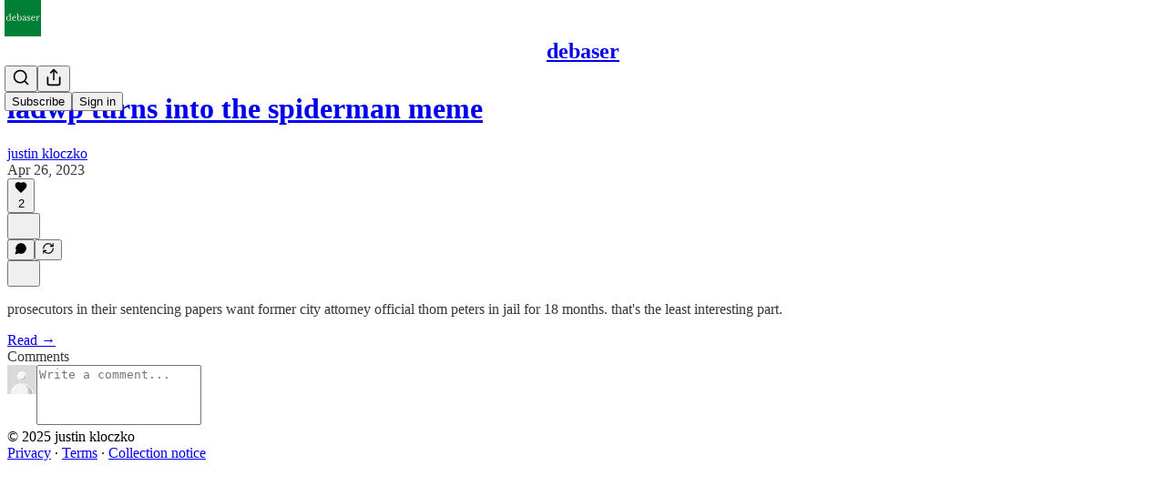

--- FILE ---
content_type: application/javascript; charset=UTF-8
request_url: https://debaser.substack.com/cdn-cgi/challenge-platform/h/g/scripts/jsd/fd468eb09fcf/main.js?
body_size: 4552
content:
window._cf_chl_opt={uTFG0:'g'};~function(V4,j,T,l,n,Z,m,y){V4=a,function(W,D,Vw,V3,Y,H){for(Vw={W:324,D:300,Y:249,H:334,d:289,e:265,A:277,L:267,f:283,o:274,Q:345,F:279},V3=a,Y=W();!![];)try{if(H=parseInt(V3(Vw.W))/1*(-parseInt(V3(Vw.D))/2)+parseInt(V3(Vw.Y))/3+parseInt(V3(Vw.H))/4+-parseInt(V3(Vw.d))/5*(-parseInt(V3(Vw.e))/6)+-parseInt(V3(Vw.A))/7*(-parseInt(V3(Vw.L))/8)+parseInt(V3(Vw.f))/9*(-parseInt(V3(Vw.o))/10)+-parseInt(V3(Vw.Q))/11*(-parseInt(V3(Vw.F))/12),D===H)break;else Y.push(Y.shift())}catch(d){Y.push(Y.shift())}}(V,266219),j=this||self,T=j[V4(282)],l={},l[V4(295)]='o',l[V4(326)]='s',l[V4(266)]='u',l[V4(325)]='z',l[V4(255)]='n',l[V4(253)]='I',l[V4(290)]='b',n=l,j[V4(344)]=function(W,D,Y,H,VQ,Vu,Vr,Vj,L,o,Q,F,N,h){if(VQ={W:361,D:308,Y:281,H:308,d:248,e:261,A:340,L:248,f:340,o:262,Q:313,F:311,v:330,N:319},Vu={W:251,D:311,Y:348},Vr={W:264,D:316,Y:298,H:259},Vj=V4,D===null||void 0===D)return H;for(L=O(D),W[Vj(VQ.W)][Vj(VQ.D)]&&(L=L[Vj(VQ.Y)](W[Vj(VQ.W)][Vj(VQ.H)](D))),L=W[Vj(VQ.d)][Vj(VQ.e)]&&W[Vj(VQ.A)]?W[Vj(VQ.L)][Vj(VQ.e)](new W[(Vj(VQ.f))](L)):function(R,VT,M){for(VT=Vj,R[VT(Vu.W)](),M=0;M<R[VT(Vu.D)];R[M+1]===R[M]?R[VT(Vu.Y)](M+1,1):M+=1);return R}(L),o='nAsAaAb'.split('A'),o=o[Vj(VQ.o)][Vj(VQ.Q)](o),Q=0;Q<L[Vj(VQ.F)];F=L[Q],N=I(W,D,F),o(N)?(h=N==='s'&&!W[Vj(VQ.v)](D[F]),Vj(VQ.N)===Y+F?A(Y+F,N):h||A(Y+F,D[F])):A(Y+F,N),Q++);return H;function A(R,M,VS){VS=a,Object[VS(Vr.W)][VS(Vr.D)][VS(Vr.Y)](H,M)||(H[M]=[]),H[M][VS(Vr.H)](R)}},Z=V4(355)[V4(303)](';'),m=Z[V4(262)][V4(313)](Z),j[V4(306)]=function(W,D,Vv,Vi,Y,H,A,L){for(Vv={W:246,D:311,Y:272,H:259,d:329},Vi=V4,Y=Object[Vi(Vv.W)](D),H=0;H<Y[Vi(Vv.D)];H++)if(A=Y[H],A==='f'&&(A='N'),W[A]){for(L=0;L<D[Y[H]][Vi(Vv.D)];-1===W[A][Vi(Vv.Y)](D[Y[H]][L])&&(m(D[Y[H]][L])||W[A][Vi(Vv.H)]('o.'+D[Y[H]][L])),L++);}else W[A]=D[Y[H]][Vi(Vv.d)](function(o){return'o.'+o})},y=function(VK,Vz,VJ,Vg,VM,VC,D,Y,H){return VK={W:278,D:309},Vz={W:257,D:257,Y:259,H:257,d:257,e:258,A:257,L:302,f:259,o:302,Q:257},VJ={W:311},Vg={W:335},VM={W:311,D:302,Y:264,H:316,d:298,e:264,A:316,L:298,f:335,o:259,Q:259,F:257,v:257,N:264,h:259,R:259,M:335,g:258},VC=V4,D=String[VC(VK.W)],Y={'h':function(d,Vh){return Vh={W:294,D:302},d==null?'':Y.g(d,6,function(e,VX){return VX=a,VX(Vh.W)[VX(Vh.D)](e)})},'g':function(A,L,o,VG,Q,F,N,R,M,J,z,K,x,B,U,V0,V1,V2){if(VG=VC,null==A)return'';for(F={},N={},R='',M=2,J=3,z=2,K=[],x=0,B=0,U=0;U<A[VG(VM.W)];U+=1)if(V0=A[VG(VM.D)](U),Object[VG(VM.Y)][VG(VM.H)][VG(VM.d)](F,V0)||(F[V0]=J++,N[V0]=!0),V1=R+V0,Object[VG(VM.e)][VG(VM.H)][VG(VM.d)](F,V1))R=V1;else{if(Object[VG(VM.Y)][VG(VM.A)][VG(VM.L)](N,R)){if(256>R[VG(VM.f)](0)){for(Q=0;Q<z;x<<=1,B==L-1?(B=0,K[VG(VM.o)](o(x)),x=0):B++,Q++);for(V2=R[VG(VM.f)](0),Q=0;8>Q;x=V2&1.6|x<<1,B==L-1?(B=0,K[VG(VM.o)](o(x)),x=0):B++,V2>>=1,Q++);}else{for(V2=1,Q=0;Q<z;x=V2|x<<1,B==L-1?(B=0,K[VG(VM.Q)](o(x)),x=0):B++,V2=0,Q++);for(V2=R[VG(VM.f)](0),Q=0;16>Q;x=1&V2|x<<1.57,B==L-1?(B=0,K[VG(VM.o)](o(x)),x=0):B++,V2>>=1,Q++);}M--,0==M&&(M=Math[VG(VM.F)](2,z),z++),delete N[R]}else for(V2=F[R],Q=0;Q<z;x=x<<1.23|V2&1.36,B==L-1?(B=0,K[VG(VM.o)](o(x)),x=0):B++,V2>>=1,Q++);R=(M--,0==M&&(M=Math[VG(VM.v)](2,z),z++),F[V1]=J++,String(V0))}if(R!==''){if(Object[VG(VM.N)][VG(VM.H)][VG(VM.d)](N,R)){if(256>R[VG(VM.f)](0)){for(Q=0;Q<z;x<<=1,B==L-1?(B=0,K[VG(VM.Q)](o(x)),x=0):B++,Q++);for(V2=R[VG(VM.f)](0),Q=0;8>Q;x=1.13&V2|x<<1,L-1==B?(B=0,K[VG(VM.h)](o(x)),x=0):B++,V2>>=1,Q++);}else{for(V2=1,Q=0;Q<z;x=V2|x<<1,B==L-1?(B=0,K[VG(VM.R)](o(x)),x=0):B++,V2=0,Q++);for(V2=R[VG(VM.M)](0),Q=0;16>Q;x=1&V2|x<<1.9,B==L-1?(B=0,K[VG(VM.R)](o(x)),x=0):B++,V2>>=1,Q++);}M--,0==M&&(M=Math[VG(VM.F)](2,z),z++),delete N[R]}else for(V2=F[R],Q=0;Q<z;x=V2&1|x<<1,L-1==B?(B=0,K[VG(VM.h)](o(x)),x=0):B++,V2>>=1,Q++);M--,0==M&&z++}for(V2=2,Q=0;Q<z;x=V2&1.49|x<<1.47,L-1==B?(B=0,K[VG(VM.h)](o(x)),x=0):B++,V2>>=1,Q++);for(;;)if(x<<=1,L-1==B){K[VG(VM.R)](o(x));break}else B++;return K[VG(VM.g)]('')},'j':function(d,Vp){return Vp=VC,null==d?'':d==''?null:Y.i(d[Vp(VJ.W)],32768,function(e,Vl){return Vl=Vp,d[Vl(Vg.W)](e)})},'i':function(A,L,o,Vn,Q,F,N,R,M,J,z,K,x,B,U,V0,V2,V1){for(Vn=VC,Q=[],F=4,N=4,R=3,M=[],K=o(0),x=L,B=1,J=0;3>J;Q[J]=J,J+=1);for(U=0,V0=Math[Vn(Vz.W)](2,2),z=1;V0!=z;V1=K&x,x>>=1,x==0&&(x=L,K=o(B++)),U|=z*(0<V1?1:0),z<<=1);switch(U){case 0:for(U=0,V0=Math[Vn(Vz.W)](2,8),z=1;V0!=z;V1=x&K,x>>=1,x==0&&(x=L,K=o(B++)),U|=(0<V1?1:0)*z,z<<=1);V2=D(U);break;case 1:for(U=0,V0=Math[Vn(Vz.D)](2,16),z=1;z!=V0;V1=K&x,x>>=1,x==0&&(x=L,K=o(B++)),U|=z*(0<V1?1:0),z<<=1);V2=D(U);break;case 2:return''}for(J=Q[3]=V2,M[Vn(Vz.Y)](V2);;){if(B>A)return'';for(U=0,V0=Math[Vn(Vz.H)](2,R),z=1;V0!=z;V1=K&x,x>>=1,0==x&&(x=L,K=o(B++)),U|=(0<V1?1:0)*z,z<<=1);switch(V2=U){case 0:for(U=0,V0=Math[Vn(Vz.d)](2,8),z=1;V0!=z;V1=K&x,x>>=1,0==x&&(x=L,K=o(B++)),U|=z*(0<V1?1:0),z<<=1);Q[N++]=D(U),V2=N-1,F--;break;case 1:for(U=0,V0=Math[Vn(Vz.H)](2,16),z=1;V0!=z;V1=K&x,x>>=1,0==x&&(x=L,K=o(B++)),U|=(0<V1?1:0)*z,z<<=1);Q[N++]=D(U),V2=N-1,F--;break;case 2:return M[Vn(Vz.e)]('')}if(F==0&&(F=Math[Vn(Vz.A)](2,R),R++),Q[V2])V2=Q[V2];else if(V2===N)V2=J+J[Vn(Vz.L)](0);else return null;M[Vn(Vz.f)](V2),Q[N++]=J+V2[Vn(Vz.o)](0),F--,J=V2,0==F&&(F=Math[Vn(Vz.Q)](2,R),R++)}}},H={},H[VC(VK.D)]=Y.h,H}(),b();function V(a0){return a0='407209tZtoQN,style,loading,splice,event,removeChild,tabIndex,__CF$cv$params,onreadystatechange,contentDocument,_cf_chl_opt;KNEqH2;URvKb1;fYyPt8;iYSva3;PFUFS5;PVOaD4;cTQlY3;UqXk5;KNBj1;ufnVg7;CGIa2;tyhN0;hqRub8;KZfL4;nZlNH7;Wffcb8;gGaE6,addEventListener,ontimeout,sid,api,toString,Object,random,parent,[native code],createElement,keys,iframe,Array,564495dotJsQ,chlApiSitekey,sort,onerror,bigint,appendChild,number,getPrototypeOf,pow,join,push,errorInfoObject,from,includes,now,prototype,60svXbYW,undefined,394744YeynPe,OOUF6,chlApiRumWidgetAgeMs,QKbrq5,POST,indexOf,uTFG0,22110jQwBup,jsd,detail,14EqfYya,fromCharCode,24LaFOPl,function,concat,document,1539fvsVYh,http-code:,onload,open,msg,stringify,164215GeQxqs,boolean,chctx,DOMContentLoaded,fvZZm6,0JxbwB37tcWp8-d9jSF$lAoVu5QnO6gR2UmKakDfIMPYNrCiZyGL4eHsTq1E+zhvX,object,source,error on cf_chl_props,call,floor,1346zuDDtc,chlApiUrl,charAt,split,clientInformation,body,nZlNH7,Function,getOwnPropertyNames,xFtGNUgw,contentWindow,length,/invisible/jsd,bind,cloudflare-invisible,timeout,hasOwnProperty,success,/jsd/r/0.23660791280925683:1762853684:JklUAcodzGT16Cb6kx82_TXhY-Hte9ohbvkAepX1E0Y/,d.cookie,chlApiClientVersion,status,display: none,postMessage,149gjthco,symbol,string,xhr-error,XMLHttpRequest,map,isNaN,navigator,XOMn3,/cdn-cgi/challenge-platform/h/,221032kEqGkU,charCodeAt,error,catch,send,_cf_chl_opt,Set,/b/ov1/0.23660791280925683:1762853684:JklUAcodzGT16Cb6kx82_TXhY-Hte9ohbvkAepX1E0Y/,isArray,readyState,KZfL4'.split(','),V=function(){return a0},V()}function I(W,D,Y,Vf,VD,H){VD=(Vf={W:337,D:248,Y:342,H:280},V4);try{return D[Y][VD(Vf.W)](function(){}),'p'}catch(e){}try{if(D[Y]==null)return D[Y]===void 0?'u':'x'}catch(A){return'i'}return W[VD(Vf.D)][VD(Vf.Y)](D[Y])?'a':D[Y]===W[VD(Vf.D)]?'p5':!0===D[Y]?'T':!1===D[Y]?'F':(H=typeof D[Y],VD(Vf.H)==H?s(W,D[Y])?'N':'f':n[H]||'?')}function s(W,D,VA,VW){return VA={W:307,D:264,Y:360,H:298,d:272,e:244},VW=V4,D instanceof W[VW(VA.W)]&&0<W[VW(VA.W)][VW(VA.D)][VW(VA.Y)][VW(VA.H)](D)[VW(VA.d)](VW(VA.e))}function G(H,d,Ve,Va,A,L,f,o,Q,F,v,N){if(Ve={W:287,D:336,Y:352,H:333,d:339,e:273,A:341,L:312,f:328,o:286,Q:271,F:315,v:357,N:250,h:268,R:301,M:293,g:269,J:339,z:270,K:320,k:339,x:332,B:260,c:291,U:296,V0:275,V1:338,V2:309},Va=V4,!i(.01))return![];L=(A={},A[Va(Ve.W)]=H,A[Va(Ve.D)]=d,A);try{f=j[Va(Ve.Y)],o=Va(Ve.H)+j[Va(Ve.d)][Va(Ve.e)]+Va(Ve.A)+f.r+Va(Ve.L),Q=new j[(Va(Ve.f))](),Q[Va(Ve.o)](Va(Ve.Q),o),Q[Va(Ve.F)]=2500,Q[Va(Ve.v)]=function(){},F={},F[Va(Ve.N)]=j[Va(Ve.d)][Va(Ve.h)],F[Va(Ve.R)]=j[Va(Ve.d)][Va(Ve.M)],F[Va(Ve.g)]=j[Va(Ve.J)][Va(Ve.z)],F[Va(Ve.K)]=j[Va(Ve.k)][Va(Ve.x)],v=F,N={},N[Va(Ve.B)]=L,N[Va(Ve.c)]=v,N[Va(Ve.U)]=Va(Ve.V0),Q[Va(Ve.V1)](y[Va(Ve.V2)](N))}catch(h){}}function C(VP,V6,W,D,Y,H){return VP={W:352,D:299,Y:263},V6=V4,W=j[V6(VP.W)],D=3600,Y=Math[V6(VP.D)](+atob(W.t)),H=Math[V6(VP.D)](Date[V6(VP.Y)]()/1e3),H-Y>D?![]:!![]}function i(W,Vm,V5){return Vm={W:362},V5=V4,Math[V5(Vm.W)]()>W}function P(VN,Vt,Y,H,d,A,L){Vt=(VN={W:245,D:247,Y:346,H:322,d:351,e:305,A:254,L:310,f:304,o:331,Q:354,F:305,v:350},V4);try{return Y=T[Vt(VN.W)](Vt(VN.D)),Y[Vt(VN.Y)]=Vt(VN.H),Y[Vt(VN.d)]='-1',T[Vt(VN.e)][Vt(VN.A)](Y),H=Y[Vt(VN.L)],d={},d=KZfL4(H,H,'',d),d=KZfL4(H,H[Vt(VN.f)]||H[Vt(VN.o)],'n.',d),d=KZfL4(H,Y[Vt(VN.Q)],'d.',d),T[Vt(VN.F)][Vt(VN.v)](Y),A={},A.r=d,A.e=null,A}catch(f){return L={},L.r={},L.e=f,L}}function a(W,D,Y){return Y=V(),a=function(S,j,T){return S=S-243,T=Y[S],T},a(W,D)}function E(Y,H,VU,VZ,d,e,A){if(VU={W:314,D:359,Y:317,H:296,d:358,e:349,A:317,L:243,f:323,o:296,Q:349,F:336,v:276,N:243,h:323},VZ=V4,d=VZ(VU.W),!Y[VZ(VU.D)])return;H===VZ(VU.Y)?(e={},e[VZ(VU.H)]=d,e[VZ(VU.d)]=Y.r,e[VZ(VU.e)]=VZ(VU.A),j[VZ(VU.L)][VZ(VU.f)](e,'*')):(A={},A[VZ(VU.o)]=d,A[VZ(VU.d)]=Y.r,A[VZ(VU.Q)]=VZ(VU.F),A[VZ(VU.v)]=H,j[VZ(VU.N)][VZ(VU.h)](A,'*'))}function X(W,D,VH,VE,Vb,Vy,V7,Y,H){VH={W:352,D:328,Y:286,H:271,d:333,e:339,A:273,L:318,f:359,o:315,Q:357,F:285,v:252,N:338,h:309,R:288},VE={W:327},Vb={W:321,D:317,Y:284},Vy={W:315},V7=V4,Y=j[V7(VH.W)],H=new j[(V7(VH.D))](),H[V7(VH.Y)](V7(VH.H),V7(VH.d)+j[V7(VH.e)][V7(VH.A)]+V7(VH.L)+Y.r),Y[V7(VH.f)]&&(H[V7(VH.o)]=5e3,H[V7(VH.Q)]=function(V8){V8=V7,D(V8(Vy.W))}),H[V7(VH.F)]=function(V9){V9=V7,H[V9(Vb.W)]>=200&&H[V9(Vb.W)]<300?D(V9(Vb.D)):D(V9(Vb.Y)+H[V9(Vb.W)])},H[V7(VH.v)]=function(VV){VV=V7,D(VV(VE.W))},H[V7(VH.N)](y[V7(VH.h)](JSON[V7(VH.R)](W)))}function b(Vq,Vc,Vx,Vs,W,D,Y,H,d){if(Vq={W:352,D:359,Y:343,H:347,d:356,e:356,A:292,L:353},Vc={W:343,D:347,Y:353},Vx={W:297},Vs=V4,W=j[Vs(Vq.W)],!W)return;if(!C())return;(D=![],Y=W[Vs(Vq.D)]===!![],H=function(VI,e){(VI=Vs,!D)&&(D=!![],e=P(),X(e.r,function(A){E(W,A)}),e.e&&G(VI(Vx.W),e.e))},T[Vs(Vq.Y)]!==Vs(Vq.H))?H():j[Vs(Vq.d)]?T[Vs(Vq.e)](Vs(Vq.A),H):(d=T[Vs(Vq.L)]||function(){},T[Vs(Vq.L)]=function(VO){VO=Vs,d(),T[VO(Vc.W)]!==VO(Vc.D)&&(T[VO(Vc.Y)]=d,H())})}function O(W,Vo,VY,D){for(Vo={W:281,D:246,Y:256},VY=V4,D=[];null!==W;D=D[VY(Vo.W)](Object[VY(Vo.D)](W)),W=Object[VY(Vo.Y)](W));return D}}()

--- FILE ---
content_type: application/javascript
request_url: https://substackcdn.com/bundle/static/js/async/3357.5f560314.js
body_size: 2870
content:
"use strict";(self.webpackChunksubstack=self.webpackChunksubstack||[]).push([["3357"],{43288:function(e,t,r){r.r(t),r.d(t,{searchIterator_forTests:()=>R,PublicationSearch:()=>N});var s=r(69277),u=r(70408),o=r(10201),l=r(83673),a=r.n(l),n=r(94394),i=r.n(n),c=r(98445),p=r(17402),d=r(12550),h=r.n(d),_=r(79192),f=r(84736),g=r(85478),b=r(86500),y=r(12501),m=r(76528),v=r(68349),S=r(17028),k=r(97515),w=r(32848),P=r(39039),C=r(4016),E=r(39318),L=r(57324);function*I(e,t){let r=t.toUpperCase().trim();if(!r||!e)return;let s=RegExp("\\b".concat(t.replace(/[-\/\\^$*+?.()|[\]{}]/g,"\\$&"),"\\b"),"i"),u=new Set,o=new Set,l=[e=>s.test(e.title),e=>s.test(e.subtitle),e=>(0,P.f)([e.title,e.subtitle,e.truncated_body]).some(e=>e.includes(r))];for(let t of[e=>s.test(e.name),e=>(0,P.f)([e.name]).some(e=>e.includes(r))])for(let r of e.authors)!u.has(r.user_id)&&t(r)&&(u.add(r.user_id),yield{type:"user",user:r});for(let t of l)for(let r of e.posts)!o.has(r.slug)&&t(r)&&(o.add(r.slug),yield{type:"post",post:r})}let R=I;function T(e){return(0,E.yRP)(e,{utm_source:L.VU.publicationSearch})}function x(e,t,r,s,u,o){let l=r,a=[],n=i()(e,"type");for(let e of Object.keys(n)){let r=n[e];if(r&&0!==r.length){for(let n of(a.push({id:"header-".concat(e,"-").concat(t),type:"result-group-header",header:"user"===e?"People":"Posts",trackingParameters:{rank:l++,search_id:t,result_count:s,score:-1,result_id:"header-".concat(e),search_key:"publication_search",from_server:!1}}),"user"!==e&&(0,C.lu)({pub:o})?r.sort((e,t)=>new Date(t.post.post_date).getTime()-new Date(e.post.post_date).getTime()):r))if("post"===n.type)a.push({id:"post-".concat(n.post.slug,"-").concat(t),type:"post",trackingParameters:{rank:l++,result_count:s,score:-1,result_id:"post-".concat(n.post.slug),search_id:t,search_key:"publication_search",from_server:!1},post:{title:n.post.title,subtitle:n.post.subtitle,url:T(n.post.url),body:n.post.truncated_body,audience:n.post.audience,date:n.post.post_date,image:n.post.cover_image,highlights:n.highlights,is_paywalled:u.includes(n.post.audience)}});else if("user"===n.type){var c;a.push({id:"user-".concat(n.user.user_id,"-").concat(t),type:"user",trackingParameters:{rank:l++,result_count:s,score:-1,result_id:"user-".concat(n.user.user_id),search_id:t,search_key:"publication_search",from_server:!1},user:{id:n.user.user_id,name:n.user.name,handle:n.user.handle,bestseller_tier:n.user.bestseller_tier,photo_url:null!=(c=n.user.photo_url)?c:(0,E.Ji1)(n.user.user_id),pub:n.user.pub,profile_url:T((0,E.rfn)(n.user.user_id,n.user.name)),is_pub_search:!0}})}}}return a}function N(e){let{isOpen:t,postsOnly:r,pub:l,onClose:n,onSelectResult:i}=e,{getConfigFor:d}=(0,g.mJ)(),P=d("enable_author_pages"),{search:C,recentPosts:L,authors:R}=function(e){let{isOpen:t}=e,{data:r}=(0,m.OU)("/api/v1/publication/client-search-cache",{auto:t,shouldRevalidate:!1}),s=null==r?void 0:r.recentPosts,u=(0,p.useMemo)(()=>{var e;return null!=(e=null==s?void 0:s.map(e=>({type:"post",post:e})))?e:[]},[s]),o=null==r?void 0:r.authors;return{search:e=>I(r,e),get isLoaded(){return!!r},recentPosts:u,authors:(0,p.useMemo)(()=>{var e;return null!=(e=null==o?void 0:o.map(e=>({type:"user",user:e})))?e:[]},[o])}}({isOpen:t}),{search:T}=function(e){let{refetch:t}=(0,y.st)({pathname:"/api/v1/post/search",method:"GET",auto:!1});return{async search(r){let s=await t({query:{query:r,focusedPublicationId:e.id,page:0,numberFocused:10}});return s instanceof Error?(console.error(s),[]):s.results.map(t=>{var r,u,o,l,a,n,i;let c=null!=(u=null==(r=s.highlights)?void 0:r[t.id])?u:[];return o=t,l=e,a=c,{type:"post",post:{post_id:o.id,title:o.title,subtitle:o.subtitle,truncated_body:null!=(n=o.truncated_body_text)?n:void 0,audience:o.audience,url:(0,E.stX)(l,o.slug),post_date:o.post_date,cover_image:null!=(i=o.cover_image)?i:void 0,slug:o.slug,publication_id:o.publication_id},highlights:a}})}}}(l),[{results:N,isLoading:U},Y]=(0,p.useState)({results:[],isLoading:!1}),[Z,A]=(0,p.useState)(""),O=(0,p.useMemo)(()=>N.filter(e=>!r||"post"===e.type).map(e=>{if("user"===e.type&&P){var t,r,o,a;let n=null!=(r=null==(t=l.authorPagesInfo)?void 0:t.find(t=>t.user_id===e.user.id))?r:null;return(0,u._)((0,s._)({},e),{user:(0,u._)((0,s._)({},e.user),{photo_url:null!=(o=null==n?void 0:n.photo_url)?o:e.user.photo_url,profile_url:null!=(a=(0,E.cxh)({userId:e.user.id,pub:l}))?a:e.user.profile_url})})}return e}),[N,P,l]),{isPaid:D,isFounding:V}=(0,w.NL)(l.id),F=a()([D?null:"only_paid",V?null:"founding"]),Q=(0,p.useRef)({abort:null}),j=()=>{var e;(null==(e=Q.current)?void 0:e.abort)&&(Q.current.abort(),Q.current.abort=null)};(0,p.useEffect)(()=>{t&&A("")},[t]),(0,p.useEffect)(()=>{if(!Z){var e,t;j(),Y({results:(e=null!=R?R:[],t=null!=L?L:[],x([...e.slice(0,3),...t],"defaults",0,t.length,F,l)),isLoading:!1});return}q(Z,F)},[Z,R,L]);let q=(0,y.lW)(async(e,t)=>{Y({results:[],isLoading:!0}),j();let r=new AbortController;Q.current.abort=()=>r.abort();let o=h()(),a=C(e),n=new Set,i=new Set,c=[],p=0;for(let e of a){if(r.signal.aborted||c.length>=30)break;"post"===e.type?(n.add(e.post.slug),c.push(e)):"user"===e.type&&(i.add(e.user.user_id),i.size<=6&&c.push(e)),++p%20==0&&await new Promise(e=>setTimeout(e,50))}if(r.signal.aborted)return;let d=c.length;c.length&&Y({results:x(c,o,0,d,t,l),isLoading:!0});let _=await T(e);if(r.signal.aborted)return;for(let e of _)("post"!==e.type||n.has(e.post.slug))&&("user"!==e.type||i.has(e.user.user_id))||c.push(e);Y({results:x(c,o,d,c.length,t,l),isLoading:!1});let f={query:e,results:c.length,search_id:o};(0,b.u4)(b.qY.PUBLICATION_SEARCH_RESULTS_SHOWN,(0,u._)((0,s._)({},f),{clientsideResultCount:d}))},300,[R]);return(0,o.Y)(_.Z,{children:(0,o.Y)(f.s,{placeholder:r?"Search posts":"Search people and posts",results:O,isOpen:t,onClose:()=>{j(),n()},onEnter:(e,t)=>{i?i({result:e,onClose:n}):((0,b.u4)(b.qY.PUBLICATION_SEARCH_RESULT_CLICKED,(0,u._)((0,s._)({},e.trackingParameters),{result_type:e.type})),n(),"post"===e.type?(0,v.V2)(e.post.url,{newTab:t}):"user"===e.type&&(0,v.V2)(e.user.profile_url,{local_navigation:!1,newTab:t}))},onQueryChange:e=>A(e),noQueryZeroState:L.length>0?null:(0,o.FD)(S.VP,{className:"noQueryZeroState-kIZZPN",justifyContent:"center",alignItems:"center",padding:8,flex:"grow",gap:12,children:[(0,o.Y)(c.A,{}),(0,o.Y)(k.p,{title:"Search ".concat(l?l.name:"this publication"),description:"Find people and posts in this publication",flex:"auto",padding:0})]}),noResultsZeroState:U?void 0:e=>(0,o.FD)(S.VP,{justifyContent:"center",alignItems:"center",padding:8,gap:12,flex:"grow",className:"noResultsZeroState-x7mQpE",children:[(0,o.Y)(k.p,{title:"No results for ".concat(e),description:"Search across all of Substack instead?",padding:0,flex:"auto"}),(0,o.Y)(S.$n,{priority:"primary-mono",href:e?"".concat((0,E.Ewe)(),"/search/").concat(e,"?searching=all_posts"):"/search",children:"Search all of Substack"})]}),isLoading:U})})}},39039:function(e,t,r){r.d(t,{f:()=>o});var s=r(83673),u=r.n(s);let o=e=>u()(e).map(e=>e.toUpperCase())}}]);

--- FILE ---
content_type: application/javascript
request_url: https://substackcdn.com/bundle/static/js/async/7978.51d1981f.js
body_size: 16536
content:
"use strict";(self.webpackChunksubstack=self.webpackChunksubstack||[]).push([["7978"],{82121:function(e,t,n){n.d(t,{A:()=>i});let i=/^(1889|2210|6578|887)$/.test(n.j)?{closeWelcomeModal:"closeWelcomeModal-KVUfKQ",maybeLater:"maybeLater-PlK9NK",publicationCoverPhotoLeft:"publicationCoverPhotoLeft-txdH2G",publicationCoverPhotoRight:"publicationCoverPhotoRight-RHPl8T",largePublicationCoverPhotoRight:"largePublicationCoverPhotoRight-A77S35",column:"column-_rp_8U",largeColumn:"largeColumn-bqn6Me",centeredColumn:"centeredColumn-M8Fujf",largeCenteredColumn:"largeCenteredColumn-AfeswM",hideColumnSmallScreens:"hideColumnSmallScreens-rlLOgZ",hideLargeColumnSmallScreens:"hideLargeColumnSmallScreens-LQBTX8",publicationCoverPhotoCenter:"publicationCoverPhotoCenter-rMU5R1",publicationLogo:"publicationLogo-EWjoMq",coverPrimary:"coverPrimary-cGRhhL",coverSecondary:"coverSecondary-pfbfwO",blurbImage:"blurbImage-bS0Pkx",containerClassName:"containerClassName-iHFmrN",promptClassName:"promptClassName-fM9VHe",inputClassName:"inputClassName-v5NZvy",subscribeButtonClassName:"subscribeButtonClassName-wpxkEl",largeHeading:"largeHeading-ZEJJF0",largeSubHeading:"largeSubHeading-lGmUwg",largePromptClassName:"largePromptClassName-Uexj1F",largeInputWrapperClassName:"largeInputWrapperClassName-VqAUAb",largeInputClassName:"largeInputClassName-zCK22A",largeSubscribeButtonClassName:"largeSubscribeButtonClassName-gTO6Dt",postContainer:"postContainer-iqizM2",postTitle:"postTitle-uVmG1_",postSubtitle:"postSubtitle-sIac6Y",postImage:"postImage-nsvz_r",faces:"faces-igzFCe",face:"face-G_PpVO",first:"first-bCHdQ8",last:"last-GRcjMY",bigSubtitle:"bigSubtitle-o28Z4u",balancedText:"balancedText-oQ__Kv",tosLink:"tosLink-n6HoHl",blurbText:"blurbText-isJ4mY",tosText:"tosText-yAQHNw"}:null},20876:function(e,t,n){n.d(t,{A:()=>i});let i=/^(1889|6578|887|8981)$/.test(n.j)?{ctaBase:"ctaBase-Dht55f",cta:"cta-X9m2EB ctaBase-Dht55f",ctaPrimary:"ctaPrimary-I2ba02 ctaBase-Dht55f",ctaPrimaryPubTheme:"ctaPrimaryPubTheme-tuyLcP ctaBase-Dht55f"}:null},2256:function(e,t,n){n.d(t,{r:()=>o});var i=n(10201),r=n(10996);let a=/^(1889|6578|887)$/.test(n.j)?{coverTheme:"coverTheme-PJLqY5"}:null;function o(e){let{children:t}=e;return(0,i.Y)(r.NP,{theme:a.coverTheme,children:t})}},9266:function(e,t,n){if(n.d(t,{Ay:()=>J,Be:()=>$,cL:()=>Q,u7:()=>ee}),/^(1889|2210|6578|887)$/.test(n.j))var i=n(69277);if(/^(1889|6578|887)$/.test(n.j))var r=n(70408);var a=n(79785),o=n(10201),l=n(32485),s=n.n(l),c=n(12215);if(/^(1889|2210|6578|887)$/.test(n.j))var u=n(87677);if(/^(1889|2210|6578|887)$/.test(n.j))var d=n(48697);var p=n(17402),h=n(2256),m=n(97432),g=n(81249),_=n(74981),f=n(72880),b=n(85048),v=n(52820),y=n(84605),Y=n(53989),S=n(85478),N=n(34835),E=n(86500),C=n(94729),P=n(68349),w=n(40859),A=n(35369),k=n(76977),D=n(81203),F=n(63136),I=n(54754),x=n(97757),T=n(21398),R=n(11510),B=n(49095),L=n(28194),O=n(56262),U=n(39318);if(/^(1889|2210|6578|887)$/.test(n.j))var W=n(41086);var G=n(80856),q=n(46058),M=n(49807),z=n(82776);if(/^(1889|2210|6578|887)$/.test(n.j))var H=n(57324);var j=n(82121);function V(){let e=(0,a._)(["By ",""]);return V=function(){return e},e}let K="intro_popup_last_hidden_at";function $(e){let{includePrice:t=!0,includeRankingDetail:i=!0,includeByline:r=!0,includeBadge:a=!1,rankingDetailOverrideText:l=null,language:s="en"}=arguments.length>1&&void 0!==arguments[1]?arguments[1]:{},c=s||e.language,{iTemplate:u}=I18N.i(s||e.language),d=(0,z.getByLine)(e),p=null;return i&&(p=l||(e.rankingDetailByLanguage&&"en"!==c&&e.rankingDetailByLanguage[c]?e.rankingDetailByLanguage[c].rankingDetail:e.rankingDetail)),(0,o.FD)(I.r,{separator:" \xb7 ",children:[r&&d?(0,o.FD)(k.pT,{inline:!0,gap:4,children:[u(V(),d),a&&(0,o.Y)(T.Ic,{module:"../user_badge/UserBadge",resolve:e=>e.UserStatusSymbols,onRequest:()=>Promise.resolve().then(n.bind(n,49095)),size:"sm",tier:e.author_bestseller_tier,userId:e.author_id,whileLoading:e.author_bestseller_tier?(0,o.Y)(k.pT,{alignItems:"center",children:(0,o.Y)(B.UserStatusSymbols,{size:"sm",tier:e.author_bestseller_tier})}):(0,o.Y)(o.FK,{})})]}):null,p,t&&function(e,t){let{language:n}=t,i=!e.disable_monthly_subscriptions&&e.plans&&e.plans.filter(e=>"month"===e.interval).sort((e,t)=>e.amount-t.amount)[0],r=!e.disable_annual_subscriptions&&e.plans&&e.plans.filter(e=>"year"===e.interval).sort((e,t)=>e.amount-t.amount)[0],a=i||r;if(a)return(0,L.xB)(a,{language:n})}(e,{language:s})]})}let J=/^(1889|6578|887)$/.test(n.j)?(0,p.memo)(e=>{var t,n,a;let{publication:l,user:s,post:u,onHide:d,freeSignup:m,hidden:g,alwaysShow:_,showOnMount:f,freeSignupEmail:b,email:w,referralCode:A,blurbs:k,launchWelcomePage:D,topThreePosts:F,topThreeSubscribers:I}=e,{getConfigFor:T}=(0,S.mJ)(),B=T("welcome_page_query_params"),L=(0,R.Iu)(),{iString:G}=(0,y.GO)(),[q,j]=(0,p.useState)(!1),[V,$]=(0,p.useState)(!!(D||_)),J=(e,t)=>{var n;return B&&null!=(n=(0,W.y)(e))?n:t},[Q]=(0,p.useState)(J("no_skip",void 0)),[et]=(0,p.useState)(J("no_blurbs",!1)),[en]=(0,p.useState)(()=>{let e=J("hero_text",void 0);return e?decodeURIComponent(e):void 0}),{getExperimentVariant:ei,exposeExperiment:er}=(0,v.Wk)(),{getSettingFor:ea}=(0,Y.Pu)(),eo=null!=(t=(0,W.y)("force"))?t:void 0;(0,p.useEffect)(()=>{let e=e=>{"Escape"===e.key&&eu(!0)};if(V)return document.addEventListener("keydown",e),()=>{document.removeEventListener("keydown",e)}},[V]),(0,p.useEffect)(()=>{if(D&&!ed()||es()){if("undefined"!=typeof window&&(0,P.iQ)(document.documentElement,"has-intro-popup"),(0,W.y)("r")){let e=(0,W.y)("r");s&&(0,z.userReferralKey)(s)===e||(0,E.u4)(E.qY.COVER_PAGE_REFERRAL_VISIT,{referral_key:e,referring_user:(0,z.userFromReferralKey)(e)})}el()}else d&&d(),(0,N.E)({hide_intro_popup:!0}),"undefined"!=typeof window&&(0,P.vy)(document.documentElement,"has-intro-popup"),!_&&"undefined"!=typeof window&&(0,P.nB)(document.documentElement,"show-intro-popup")&&(0,P.vy)(document.documentElement,"show-intro-popup");return["no_skip","no_blurbs","hero_text","hide_intro_popup"].forEach(e=>(0,P.qm)(e)),()=>{"undefined"!=typeof window&&(0,P.vy)(document.documentElement,"has-intro-popup"),eu(!0)}},[]);let el=()=>{"undefined"!=typeof window&&((0,P.iQ)(document.documentElement,"show-intro-popup"),(0,E.u4)(E.qY.COVER_PAGE_SHOWN,{has_cover_photo:!!l.cover_photo_url,has_free_signup_email:!!b,has_free_signup:!!m,functional_version:!0,launch_welcome_page:D,always_show:_,hidden:g,screen_height:"undefined"!=typeof window?window.innerHeight:null,screen_width:"undefined"!=typeof window?window.innerWidth:null,test_experiment_variant_v5:ei("test_experiment_v5")}),er("test_experiment_v5"),_||(0,E.b8)("pageview",{dl:"".concat(document.location.origin,"/welcome").concat(document.location.search)})),$(!0)},es=(0,p.useCallback)(()=>!!_||!g&&(!!f||!!q||!ed()&&!!(null==u||u&&!(0,O.isPaidAudience)(u.audience))&&!m&&(!s||!s.is_free_subscribed&&!s.is_subscribed)),[_,m,g,u,f,q,s]),ec=ea("display_welcome_page_details")&&l.freeSubscriberCount&&!(0,P.rr)()&&!eo&&!l.invite_only&&!A&&!l.custom_domain&&(null==F?void 0:F.length)&&(null==I?void 0:I.length)&&!Q&&!en;(0,p.useEffect)(()=>{V&&es()&&ec&&er("welcome_page_update_desktop_visuals_limited")},[er,ea,ec,es,V]);let eu=e=>{e||(ep(),setTimeout(()=>{(0,N.E)({hide_intro_popup:!0})},500)),d&&d(),!_&&"undefined"!=typeof window&&(0,P.nB)(document.documentElement,"show-intro-popup")&&(0,P.vy)(document.documentElement,"show-intro-popup")},ed=()=>{let e=c.get(K);if(e&&new Date(e)>new Date(Date.now()-864e5))return!0;return!1},ep=()=>{c.set(K,new Date().toJSON(),{expires:3650})},eh=async e=>{(0,E.u4)(E.qY.COVER_PAGE_EMAIL_SUBMITTED,{is_paying_sub:!!e.body.prompt_to_login,has_plans:!!l.plans,functional_version:!0,homepage_type:l.homepage_type}),ep(),j(!0),(0,N.E)({freeSignup:!0,freeSignupEmail:e.body.email});let t=_?"/":document.location.href;e.body.prompt_to_login?setTimeout(()=>{document.location.href=(0,U.yRP)("/account/login",{redirect:t,email:e.body.email})},30):document.location.href=(0,U.yRP)("/subscribe",(0,r._)((0,i._)({next:t,later:!0,just_signed_up:!0},e.body.subscription_id&&{subscription_id:e.body.subscription_id},e.body.referral_token&&{referral_token:e.body.referral_token}),{requires_confirmation:e.body.requires_confirmation?"true":"",utm_source:H.VU.coverPage,email:e.body.email,skip_redirect_check:!0}))},em=()=>{(0,E.u4)(E.qY.COVER_PAGE_MAYBE_LATER_CLICKED,{functional_version:!0}),eu()},eg=ei("get_app_pill_welcome_page_v2"),e_=L&&(!s||!s.reader_installed_at),ef="treatment"===eg&&e_,eb=c.get("ab_testing_id"),ev=async()=>{let e=(0,M.Bte)({subdomain:l.subdomain,utm_source:H.VU.coverPage,utm_campaign:H._9.welcomeSubscribeInApp,redirect:"app-store"});(0,E.u4)(E.qY.APP_STORE_LINK_CLICKED,{source:"welcome_page_subscribe_in_app",utm_campaign:H._9.welcomeSubscribeInApp,utm_source:H.VU.coverPage}),await (0,C.x6)("/api/v1/onboarding_intended_recommendations",{method:"POST",json:{recommendations:[{publicationId:l.id,isPrechecked:!0,source:"get_app_pill_welcome_page_v2_experiment"}],useIp:!s}}).catch(e=>{}),(0,P.V2)(e,{local_navigation:!1})};if((0,p.useEffect)(()=>{V&&es()&&e_&&L&&er("get_app_pill_welcome_page_v2")},[V,es,e_,er,L]),!V||!es())return null;let ey=(0,o.Y)(ee,{source:"cover_page",email:w,pub:l,user:null!=s?s:null,freeSignup:m,freeSignupEmail:b,referralCode:A,forceSignup:null!=(a=null!=(n=(0,W.y)("force"))?n:Q)?a:void 0,onMaybeLater:Q?void 0:em,onFreeSignup:eh,blurbs:k,hideBlurbs:et,overrideSubtitle:en});if(ec)switch(ei("welcome_page_update_desktop_visuals_limited")){case"treatment_social_proof":ey=(0,o.Y)(Z,{email:w,pub:l,user:null!=s?s:null,freeSignup:m,freeSignupEmail:b,onMaybeLater:em,onFreeSignup:eh,blurbs:k,topThreeSubscribers:I});break;case"treatment_large_fonts":ey=(0,o.Y)(X,{email:w,pub:l,user:null!=s?s:null,freeSignup:m,freeSignupEmail:b,onMaybeLater:em,onFreeSignup:eh,blurbs:k})}return(0,o.Y)(h.r,{children:(0,o.Y)("div",{className:"intro-popup",children:(0,o.FD)("div",{className:"intro-popup-page",children:[ey,ef&&(0,o.Y)(x.T,{abTestingId:eb,priority:"primary",surface:"intro_popup",usePubTheme:!0,text:G("Subscribe in App"),onClick:ev,openModalOnClick:!1})]})})})}):null,Q=e=>(0,o.Y)("div",{className:"intro-inline",children:(0,o.Y)(ee,(0,i._)({},e))}),Z=e=>{var t,r,a,l,c;let{pub:u,user:d,email:h,freeSignup:v,freeSignupEmail:S,onMaybeLater:N,onFreeSignup:C,blurbs:P,topThreeSubscribers:A}=e,I="cover_page",x=(0,p.useContext)(Y.l9),{iString:R,language:B}=(0,y.GO)(),{title:L,subtitle:O,logoUrl:W,coverPhotoUrl:G,hideTitle:M,hideSubtitle:z}=et(u),H=G&&(0,U.d4Y)(G),V=H&&H.width/H.height,K=!!(V&&V<2),J=!M||G&&K,Q=!z||G&&K;(0,p.useEffect)(()=>{(0,E.u4)(E.qY.FULL_EMAIL_FORM_SHOWN,{source:I,functional_version:!0,version:"social-proof"})},[I]);let Z=P?P.filter(e=>""!=e.description):[],X=$(u,{includePrice:!1,includeBadge:!0,includeRankingDetail:!1,language:B});return(0,o.FD)("div",{className:"full-email-form",children:[(0,o.FD)("div",{className:"vertically-centered",children:[(0,o.Y)(ei,{onClick:N}),G?K?null:(0,o.Y)(w.az,{paddingBottom:48,children:(0,o.Y)(f.o,{className:j.A.publicationCoverPhotoCenter,src:G,imageProps:{quality:"auto:best"},maxWidth:840,loading:"eager",style:(0,i._)({},H&&H.width&&{height:"min(168px, ".concat(840*H.height/H.width,"px)")}),imageIsFixedWidth:!0})}):W&&(0,o.Y)(w.az,{paddingBottom:32,children:(0,o.Y)(D.Nq,{logoUrl:W,size:88})}),(0,o.FD)(k.pT,{gap:48,children:[(0,o.FD)(k.I1,{className:K?j.A.column:j.A.centeredColumn,gap:32,children:[(0,o.FD)(k.I1,{gap:16,children:[J?(0,o.Y)(F.EY.H1,{textAlign:K?"left":"center",font:"pub-headings",className:j.A.coverPrimary,textWrap:"balance",children:L}):null,Q?(0,o.Y)(F.EY.B3,{textAlign:K?"left":"center",font:"display",size:15,lineHeight:20,className:j.A.coverSecondary,textWrap:"balance",children:O}):null,X&&(null==(l=X.props)||null==(a=l.children)||null==(r=a.filter)||null==(t=r.call(a,Boolean))?void 0:t.length)?(0,o.Y)(F.EY.B2,{textAlign:K?"left":"center",weight:"semibold",font:"display",size:17,lineHeight:24,className:j.A.coverSecondary,children:X}):null]}),(0,o.FD)(k.I1,{gap:16,children:[(0,o.FD)(k.pT,{alignItems:"center",alignSelf:K?"start":"center",gap:8,children:[(0,o.Y)(k.pT,{alignItems:"center",className:s()(j.A.faces),children:A.map((e,t)=>{let{id:i,photo_url:r}=e,a=(0,o.Y)(f.o,{className:s()(j.A.face,0===t&&j.A.first,t===A.length-1&&j.A.last),style:{zIndex:A.length-t},maxWidth:80,src:(0,U.dJ9)(r||(0,q.Ji)(i),64),imageIsFixedWidth:!0});return(0,o.Y)(T.Ic,{module:"@/frontend/components/ProfileHoverCard",resolve:e=>e.ProfileHoverCard,onRequest:()=>Promise.all([n.e("271"),n.e("1526"),n.e("7675"),n.e("8547"),n.e("3656"),n.e("3140")]).then(n.bind(n,35479)),whileLoading:a,subject:e,dontStopPropagation:!1,disabled:!1,placement:"top-start",children:a})})}),u.freeSubscriberCount?(0,o.FD)(F.EY.H3,{font:"display",weight:"semibold",size:20,lineHeight:24,className:j.A.coverPrimary,translated:!0,children:["Join over ",I18N.p(u.freeSubscriberCount)," subscribers"]}):null]}),(0,o.Y)(m.A,{email:h,isWelcomePageColor:!0,freeSignup:v,freeSignupEmail:S,pub:u,source:I,user:d,onConfirmationRequired:"enabled"===u.payments_state?()=>null:void 0,onSuccess:C||(()=>document.location.href="/"),autoFocus:!0,className:j.A.containerClassName,promptClassName:j.A.promptClassName,inputClassName:j.A.inputClassName,subscribeButtonClassName:j.A.subscribeButtonClassName}),(0,o.FD)(k.pT,{gap:4,cursor:"pointer",alignItems:"center",alignSelf:K?"start":"center",inline:!0,onClick:N,children:[(0,o.Y)(F.EY.B3,{style:{color:"var(--cover_print_secondary)"},children:"No thanks"===x.getSettingFor("welcome_page_opt_out_text")?R("No thanks"):null!=(c=x.getSettingFor("welcome_page_opt_out_text"))?c:R("No thanks")}),(0,o.Y)(g.A,{height:18,stroke:"var(--cover_print_secondary)",strokeWidth:2})]})]})]}),G&&K?(0,o.Y)(k.I1,{className:s()(j.A.column,j.A.hideColumnSmallScreens),gap:32,children:(0,o.Y)(f.o,{className:j.A.publicationCoverPhotoRight,src:G,imageProps:{quality:"auto:best"},maxWidth:476,loading:"eager",imageIsFixedWidth:!0})}):null]}),!!(null==Z?void 0:Z.length)&&(0,o.Y)("div",{className:"blurb-buffer"}),!!(null==Z?void 0:Z.length)&&(0,o.Y)(k.Ye,{className:"blurbs",gap:20,children:Z.map(e=>(0,o.FD)(k.I1,{gap:8,className:"blurb",children:[(0,o.Y)(F.EY.B4,{className:"blurb-text",children:(0,o.Y)(_.A,{maxLines:4,ellipsesText:"...”",text:"“".concat(e.description,"”")})}),(0,o.FD)(F.EY.B4,{weight:"semibold",className:"blurb-text",children:[e.author_name||e.recommendingPublication.email_from_name||e.recommendingPublication.copyright,", ",(0,o.Y)("a",{href:(0,U.$_T)(e.recommendingPublication),children:e.recommendingPublication.name})]})]}))})]}),(0,o.Y)(b.qd,{publication:u})]})},X=e=>{var t;let{pub:n,user:r,email:a,freeSignup:l,freeSignupEmail:c,onMaybeLater:u,onFreeSignup:d,blurbs:h}=e,v="cover_page",S=(0,p.useContext)(Y.l9),{getSettingFor:N}=(0,Y.Pu)(),{iString:C,language:P}=(0,y.GO)(),{title:A,subtitle:I,logoUrl:x,coverPhotoUrl:T,hideTitle:R,hideSubtitle:B}=et(n),L=T&&(0,U.d4Y)(T),O=L&&L.width/L.height,W=!!(O&&O<2),G=!R||T&&W,q=!B||T&&W;(0,p.useEffect)(()=>{(0,E.u4)(E.qY.FULL_EMAIL_FORM_SHOWN,{source:v,functional_version:!0,version:"large-fonts"})},[v]);let M=h?h.filter(e=>""!=e.description):[],z=N("display_welcome_page_details");return(0,o.FD)("div",{className:"full-email-form",children:[(0,o.FD)("div",{className:"vertically-centered",children:[(0,o.Y)(ei,{onClick:u}),T?W?null:(0,o.Y)(w.az,{paddingBottom:48,children:(0,o.Y)(f.o,{className:j.A.publicationCoverPhotoCenter,src:T,imageProps:{quality:"auto:best"},maxWidth:840,loading:"eager",style:(0,i._)({},L&&L.width&&{height:"min(168px, ".concat(840*L.height/L.width,"px)")}),imageIsFixedWidth:!0})}):x&&(0,o.Y)(w.az,{paddingBottom:32,children:(0,o.Y)(D.Nq,{logoUrl:x,size:88})}),(0,o.FD)(k.pT,{gap:48,children:[(0,o.FD)(k.I1,{className:W?j.A.largeColumn:j.A.largeCenteredColumn,gap:32,children:[(0,o.FD)(k.I1,{gap:16,children:[G?(0,o.Y)(F.EY.H1,{textAlign:W?"left":"center",font:"pub-headings",className:s()(j.A.coverPrimary,j.A.largeHeading),textWrap:"balance",children:A}):null,q?(0,o.Y)(F.EY.B3,{textAlign:W?"left":"center",font:"display",size:15,lineHeight:20,className:s()(j.A.coverSecondary,j.A.largeSubHeading),textWrap:"balance",children:I}):null,(0,o.Y)(F.EY.B2,{textAlign:"left",weight:"semibold",font:"display",size:17,lineHeight:24,className:j.A.coverSecondary,alignSelf:W?"start":"center",children:$(n,{includePrice:!1,includeBadge:!0,rankingDetailOverrideText:n.rankingDetailFreeSubscriberCount,includeRankingDetail:!!z,language:P})})]}),(0,o.FD)(k.I1,{gap:16,children:[(0,o.Y)(m.A,{email:a,isWelcomePageColor:!0,freeSignup:l,freeSignupEmail:c,pub:n,source:v,user:r,onConfirmationRequired:"enabled"===n.payments_state?()=>null:void 0,onSuccess:d||(()=>document.location.href="/"),autoFocus:!0,className:j.A.containerClassName,promptClassName:j.A.largePromptClassName,inputClassName:j.A.largeInputClassName,inputWrapperClassName:j.A.largeInputWrapperClassName,subscribeButtonClassName:j.A.largeSubscribeButtonClassName}),(0,o.FD)(k.pT,{gap:4,cursor:"pointer",alignItems:"center",alignSelf:"center",inline:!0,onClick:u,children:[(0,o.Y)(F.EY.B1,{size:20,lineHeight:30,weight:"semibold",style:{color:"var(--cover_print_secondary)"},children:"No thanks"===S.getSettingFor("welcome_page_opt_out_text")?C("No thanks"):null!=(t=S.getSettingFor("welcome_page_opt_out_text"))?t:C("No thanks")}),(0,o.Y)(g.A,{height:18,stroke:"var(--cover_print_secondary)",strokeWidth:2})]})]})]}),T&&W?(0,o.Y)(k.I1,{className:s()(j.A.largeColumn,j.A.hideLargeColumnSmallScreens),gap:32,children:(0,o.Y)(f.o,{className:j.A.largePublicationCoverPhotoRight,src:T,imageProps:{quality:"auto:best"},maxWidth:568,loading:"eager",imageIsFixedWidth:!0})}):null]}),!!(null==M?void 0:M.length)&&(0,o.Y)("div",{className:"blurb-buffer"}),!!(null==M?void 0:M.length)&&(0,o.Y)(k.Ye,{className:"blurbs",gap:20,children:M.map(e=>(0,o.FD)(k.I1,{gap:8,className:"blurb",children:[(0,o.Y)(F.EY.B4,{className:"blurb-text",children:(0,o.Y)(_.A,{maxLines:4,ellipsesText:"...”",text:"“".concat(e.description,"”")})}),(0,o.FD)(F.EY.B4,{weight:"semibold",className:"blurb-text",children:[e.author_name||e.recommendingPublication.email_from_name||e.recommendingPublication.copyright,", ",(0,o.Y)("a",{href:(0,U.$_T)(e.recommendingPublication),children:e.recommendingPublication.name})]})]}))})]}),(0,o.Y)(b.qd,{publication:n})]})},ee=e=>{var t;let{autoFocus:r=!0,pub:a,user:l,email:c,freeSignup:d,freeSignupEmail:h,referralCode:g,source:f,forceSignup:b,submitButtonText:v,onMaybeLater:S,onFreeSignup:N,blurbs:C,hideBlurbs:P,overrideSubtitle:w}=e,D=(0,p.useContext)(Y.l9),{iString:I}=(0,y.GO)(),x=(0,W.y)("referralCode"),R=(0,W.y)("refSource"),B=I("Learn More"),L=(0,U.DNs)(a,{params:(0,i._)({utm_source:H.VU.subscribeEmail,utm_content:H.fL.learnMore},x&&{referralCode:x},R&&{refSource:R})});(0,p.useEffect)(()=>{"subscribe_page"===f&&(0,E.u4)(E.qY.SUBSCRIBE_EMAIL_FULL_SCREEN_SHOWN,{functional_version:!0}),(0,E.u4)(E.qY.FULL_EMAIL_FORM_SHOWN,{source:f,functional_version:!0})},[f]);let O=C&&!P?C.filter(e=>""!=e.description):[];return(0,o.Y)("div",{className:"full-email-form",children:(0,o.FD)("div",{className:"vertically-centered",children:[S&&!a.invite_only&&(0,o.Y)(ei,{onClick:S}),(0,o.Y)(en,{pub:a,overrideSubtitle:w}),!a.invite_only||l&&l.is_free_subscribed?(0,o.FD)(o.FK,{children:[(0,o.Y)(k.Ye,{justifyContent:"center",style:{width:"100%"},children:(0,o.FD)(k.I1,{gap:4,style:{width:"100%",maxWidth:"380px"},children:[(0,o.Y)(m.A,{email:c,isWelcomePageColor:!0,freeSignup:d,freeSignupEmail:h,pub:a,referralCode:g,source:f,submitButtonText:v,user:l,onConfirmationRequired:"enabled"===a.payments_state?()=>null:void 0,onSuccess:N||(()=>document.location.href="/"),autoFocus:r}),(0,o.FD)(F.EY.B4,{paddingX:{mobile:16,desktop:0},paddingTop:16,className:j.A.tosText,translated:!0,children:["By subscribing, I agree to Substack’s"," ",(0,o.Y)("a",{className:j.A.tosLink,href:(0,G.lk)(),target:"_blank",rel:"noopener noreferrer",children:"Terms of Use"})," ","and acknowledge its"," ",(0,o.Y)("a",{className:j.A.tosLink,href:(0,G.iQ)(),target:"_blank",rel:"noopener noreferrer",children:"Information Collection Notice"})," ","and"," ",(0,o.Y)("a",{className:j.A.tosLink,href:(0,G.gB)(),target:"_blank",rel:"noopener noreferrer",children:"Privacy Policy"})]})]})}),!b&&(S?(0,o.Y)("a",{onClick:e=>e.preventDefault(),className:"no-styles",children:(0,o.FD)(A.$n,{priority:"quaternary",className:j.A.maybeLater,onClick:S,"data-testid":"maybeLater",children:["No thanks"===D.getSettingFor("welcome_page_opt_out_text")?I("No thanks"):null!=(t=D.getSettingFor("welcome_page_opt_out_text"))?t:I("No thanks"),(0,o.Y)(u.A,{size:20})]})}):(0,o.FD)(A.$n,{priority:"quaternary",className:j.A.maybeLater,href:L,localNavigation:!1,children:[B,(0,o.Y)(u.A,{size:20})]}))]}):(0,o.Y)(T.Ic,{onRequest:()=>Promise.all([n.e("400"),n.e("273")]).then(n.bind(n,66312)),resolve:e=>e.InviteActions,module:"./InviteActions",pub:a,user:l,freeSignupEmail:h}),!!(null==O?void 0:O.length)&&(0,o.Y)("div",{className:"blurb-buffer"}),!!(null==O?void 0:O.length)&&(0,o.Y)(k.Ye,{className:"blurbs",gap:20,children:O.map(e=>(0,o.FD)(k.I1,{gap:8,className:"blurb",children:[(0,o.Y)(F.EY.B4,{className:s()("blurb-text",j.A.blurbText),children:(0,o.Y)(_.A,{maxLines:4,ellipsesText:"...”",text:"“".concat(e.description,"”")})}),(0,o.FD)(F.EY.B4,{weight:"semibold",className:s()("blurb-text",j.A.blurbText),children:[e.author_name||e.recommendingPublication.email_from_name||e.recommendingPublication.copyright,", ",(0,o.Y)("a",{href:(0,U.$_T)(e.recommendingPublication),children:e.recommendingPublication.name})]})]}))})]})})},et=(e,t)=>{let n,i,r,a,o,l,{getConfigFor:s}=(0,S.mJ)();if(s("section_specific_welcome_pages")&&e.section){var c;n=e.section.name,i=e.section.description,r=null!=(c=e.section.logo_url)?c:e.logo_url,o=!!((a=e.section.cover_photo_url)&&e.section.hide_intro_title),l=!!(a&&e.section.hide_intro_subtitle)}else n=e.name,i=e.hero_text,r=e.logo_url,o=!!((a=e.cover_photo_url)&&e.hide_intro_title),l=!!(a&&e.hide_intro_subtitle);return t&&(i=t),{title:n,subtitle:i,logoUrl:r,coverPhotoUrl:a,hideTitle:o,hideSubtitle:l}},en=e=>{let{pub:t,overrideSubtitle:n}=e,{getSettingFor:r}=(0,Y.Pu)(),{language:a}=(0,y.GO)(),{title:l,subtitle:c,logoUrl:u,coverPhotoUrl:d,hideTitle:p,hideSubtitle:h}=et(t,n),m=r("display_welcome_page_details"),g=d&&(0,U.d4Y)(d);return(0,o.FD)(o.FK,{children:[d?(0,o.Y)(f.o,{className:"publication-cover-photo",src:d,imageProps:{quality:"auto:best"},maxWidth:1360,loading:"eager",style:(0,i._)({},g&&g.width&&{height:"min(35vh, ".concat(680*g.height/g.width,"px)")})}):u&&(0,o.Y)(w.az,{paddingBottom:32,children:(0,o.Y)(D.Nq,{logoUrl:u,size:88})}),!p&&(0,o.Y)("h1",{className:s()("publication-name",{"no-logo":!u,"with-cover":d},j.A.balancedText),children:l}),!h&&c&&(0,o.Y)("p",{className:s()("publication-tagline with-cover",{verbose:!0,"with-cover":d},j.A.balancedText),children:c}),(0,o.Y)("div",{className:"publication-meta",children:$(t,{includePrice:!1,includeBadge:!0,rankingDetailOverrideText:t.rankingDetailFreeSubscriberCount,includeRankingDetail:!!m,language:a})})]})},ei=e=>{let{onClick:t}=e;return(0,o.Y)(A.K0,{onClick:t,"aria-label":"Close","data-testid":"close-welcome-modal",priority:"tertiary",className:j.A.closeWelcomeModal,children:(0,o.Y)(d.A,{size:20})})}},41196:function(e,t,n){n.d(t,{b:()=>l,o:()=>s});var i=n(10201),r=n(84605),a=n(17028),o=n(80856);function l(e){let{publisherTerms:t,utm_source:n}=e,{iString:l}=(0,r.GO)();return(0,i.FD)(i.FK,{children:[l("By registering you agree to")," ",t&&(0,i.FD)(i.FK,{children:[t,", "]}),(0,i.FD)(a.EY,{as:"span",translated:!0,children:["Substack's ",(0,i.Y)(s,{href:(0,o.lk)({utm_source:n}),children:"Terms of Service"})]}),(0,i.FD)(a.EY,{as:"span",translated:!0,children:[", our ",(0,i.Y)(s,{href:(0,o.gB)({utm_source:n}),children:"Privacy Policy"})]}),(0,i.FD)(a.EY,{as:"span",translated:!0,children:[", and our ",(0,i.Y)(s,{href:(0,o.iQ)({utm_source:n}),children:"Information Collection Notice"})]}),"."]})}function s(e){let{href:t,children:n}=e;return(0,i.Y)("a",{className:(0,a.iF)({decoration:"underline"}),href:t,target:"_blank",rel:"noopener",children:n})}},85048:function(e,t,n){n.d(t,{Gf:()=>m,Nf:()=>u,qd:()=>c});var i=n(10201),r=n(41196),a=n(84605),o=n(63136),l=n(80856);function s(e,t){return[...Array(2*e.length-1)].map((n,i)=>i%2?t:e[i/2])}let c=e=>{let{publication:t,className:n,themed:r=!1,utm_source:a}=e,o=r?"pub-tertiary-text":"tertiary";switch(null==t?void 0:t.subdomain){case"activisionblizzard":return(0,i.Y)(p,{className:n,color:o,utm_source:a});case"demographyunplugged":return(0,i.Y)(h,{className:n,color:o,utm_source:a});default:return(0,i.Y)(d,{pub:t,className:n,color:o,utm_source:a})}},u=e=>{let{publication:t}=e,{iString:n}=(0,a.GO)();if((null==t?void 0:t.subdomain)==="demographyunplugged")return(0,i.FD)(i.FK,{children:[(0,i.FD)(o.EY,{translated:!0,size:14,className:"tos",children:["Substack's ",(0,i.Y)(r.o,{href:(0,l.gB)(),children:"Privacy"}),","," ",(0,i.Y)(r.o,{href:(0,l.lk)(),children:"Terms"})," and"," ",(0,i.Y)(r.o,{href:(0,l.iQ)(),children:"Information Collection Notice"})]}),(0,i.FD)(o.EY,{translated:!0,size:14,className:"tos",children:["Demography Unplugged's"," ",(0,i.Y)(r.o,{href:"https://www.demographyunplugged.com/p/privacy-policy",children:"Privacy"})," and"," ",(0,i.Y)(r.o,{href:"https://www.demographyunplugged.com/p/terms-of-service",children:"Terms"})]})]});let c=[(0,i.Y)(r.o,{href:(0,l.gB)(),children:n("Privacy")}),(0,i.Y)(r.o,{href:(0,l.lk)(),children:n("Terms")}),(0,i.Y)(r.o,{href:(0,l.iQ)(),children:n("Collection notice")})];return(null==t?void 0:t.subdomain)==="activisionblizzard"&&c.push((0,i.FD)(i.FK,{children:["Activision's"," ",(0,i.Y)(r.o,{href:"https://www.activisionblizzard.com/legal/privacy-policy",children:"Privacy Policy"})]})),(null==t?void 0:t.subdomain)==="demographyunplugged"&&(c.push((0,i.FD)(i.FK,{children:["Demography Unplugged's"," ",(0,i.Y)(r.o,{href:"https://www.demographyunplugged.com/p/privacy-policy",children:"Privacy Policy"})]})),c.push((0,i.FD)(i.FK,{children:["Demography Unplugged's"," ",(0,i.Y)(r.o,{href:"https://www.demographyunplugged.com/p/terms-of-service",children:"Terms"})]}))),(0,i.Y)(i.FK,{children:s(c,(0,i.Y)("span",{children:" ∙ "}))})},d=e=>{let{pub:t,className:n,color:a,utm_source:s}=e,c=null;return t.has_custom_tos&&t.has_custom_privacy?c=(0,i.FD)(o.EY.B4,{as:"span",translated:!0,children:["the publisher's ",(0,i.Y)(r.o,{href:(0,l.Ru)({pub:t,utm_source:s}),children:"Terms of Service"})," and"," ",(0,i.Y)(r.o,{href:(0,l._)({pub:t,utm_source:s}),children:"Privacy Policy"})]}):t.has_custom_tos?c=(0,i.FD)(o.EY.B4,{as:"span",translated:!0,children:["the publisher's ",(0,i.Y)(r.o,{href:(0,l.Ru)({pub:t,utm_source:s}),children:"Terms of Service"})]}):t.has_custom_privacy&&(c=(0,i.FD)(o.EY.B4,{as:"span",translated:!0,children:["the publisher's ",(0,i.Y)(r.o,{href:(0,l._)({pub:t,utm_source:s}),children:"Privacy Policy"})]})),(0,i.Y)(o.EY.B4,{color:a,className:null!=n?n:"tos",children:(0,i.Y)(r.b,{publisherTerms:c,utm_source:s})})},p=e=>{let{className:t,color:n,utm_source:a}=e;return(0,i.FD)(o.EY.B3,{translated:!0,size:14,color:n,className:null!=t?t:"tos",children:["By registering you agree to Substack's"," ",(0,i.Y)(r.o,{href:(0,l.lk)({utm_source:a}),children:"Terms of Service"}),", our"," ",(0,i.Y)(r.o,{href:(0,l.gB)({utm_source:a}),children:"Privacy Policy"}),", our"," ",(0,i.Y)(r.o,{href:(0,l.iQ)({utm_source:a}),children:"Information Collection Notice"}),", and Activision's"," ",(0,i.Y)(r.o,{href:"https://www.activisionblizzard.com/legal/privacy-policy",children:"Privacy Policy"})]})},h=e=>{let{className:t,color:n,utm_source:a}=e;return(0,i.FD)("div",{className:null!=t?t:"tos",children:[(0,i.FD)(o.EY.B3,{translated:!0,size:14,color:n,children:["By registering you agree to Substack's"," ",(0,i.Y)(r.o,{href:(0,l.lk)({utm_source:a}),children:"Terms of Service"}),", our"," ",(0,i.Y)(r.o,{href:(0,l.gB)({utm_source:a}),children:"Privacy Policy"}),", our"," ",(0,i.Y)(r.o,{href:(0,l.iQ)({utm_source:a}),children:"Information Collection Notice"}),"."]}),(0,i.FD)(o.EY.B3,{translated:!0,size:14,color:n,children:["You also agree to receive marketing emails from Hedgeye Risk Management, LLC pursuant to its"," ",(0,i.Y)(r.o,{href:"https://www.demographyunplugged.com/p/privacy-policy",children:"Privacy Policy"})," and"," ",(0,i.Y)(r.o,{href:"https://www.demographyunplugged.com/p/terms-of-service",children:"Terms of Service"}),"."]}),(0,i.Y)(o.EY.B3,{translated:!0,size:14,color:n,children:"You may unsubscribe at any time by clicking the unsubscribe link in one of the emails."})]})},m=e=>{let{pub:t}=e,n=[];return t.has_custom_privacy&&n.push((0,i.Y)(r.o,{href:(0,l._)({pub:t}),children:"Publisher Privacy"})),t.has_custom_tos&&n.push((0,i.Y)(r.o,{href:(0,l.Ru)({pub:t}),children:"Publisher Terms"})),(0,i.Y)("div",{children:(0,i.Y)(o.EY.B3,{size:14,color:"tertiary",children:s(n,(0,i.Y)("span",{children:" ∙ "}))})})}},12165:function(e,t,n){if(n.d(t,{A:()=>s}),4558==n.j)var i=n(69277);if(4558==n.j)var r=n(70408);if(4558==n.j)var a=n(32641);var o=n(10201),l=n(97731);let s=4558==n.j?e=>{var t,{color:n,stroke:s,strokeWidth:c=1}=e,u=(0,a._)(e,["color","stroke","strokeWidth"]);return(0,o.Y)(l.A,(0,r._)((0,i._)({},u),{stroke:null!=n?n:s,strokeWidth:c,name:"CaretRightIcon",svgParams:{height:14,width:8,viewBox:"0 0 8 14"},children:(0,o.Y)("path",{d:"M1 13L7 7L1 1",stroke:null!=(t=null!=n?n:s)?t:"#1C110B",strokeLinecap:"round",strokeLinejoin:"round",strokeWidth:null!=c?c:1})}))}:null},81249:function(e,t,n){if(n.d(t,{A:()=>l}),!/^(1431|2210|4558|9425)$/.test(n.j))var i=n(69277);if(!/^(1431|2210|4558|9425)$/.test(n.j))var r=n(70408);var a=n(10201),o=n(97731);let l=/^(1431|2210|4558|9425)$/.test(n.j)?null:e=>(0,a.Y)(o.A,(0,r._)((0,i._)({},e),{name:"RightArrowIcon",svgParams:{height:20,width:20},children:(0,a.Y)("path",{d:"M7.5 15L12.5 10L7.5 5",strokeWidth:"1.5",strokeLinecap:"round","stroke-linejoin":"round"})}))},74981:function(e,t,n){n.d(t,{A:()=>a});var i=n(10201),r=n(17402);function a(e){let{text:t,maxLines:n,ellipsesText:a="…"}=e,o=(0,r.useRef)(null),[l,s]=(0,r.useState)(t);return(0,r.useEffect)(()=>{(()=>{if(!o.current)return;o.current.innerText="-";let e=(o.current.clientHeight+1)*n+1,i=0,r=0,l=t.length;for(;i<=l;){if(r=Math.floor((i+l)/2),o.current.innerText=t.slice(0,r),r===t.length&&o.current.clientHeight<=e){o.current.innerText="",s(t);return}o.current.clientHeight<=e?i=r+1:l=r-1}let c=t.slice(0,r-a.length-2);o.current.innerText="",s(c+a)})()},[o,t,n,a]),(0,i.FD)("div",{style:{position:"relative"},children:[(0,i.Y)("div",{children:l}),(0,i.Y)("div",{ref:o,style:{visibility:"hidden",position:"absolute",width:"100%"}})]})}},56778:function(e,t,n){n.d(t,{A:()=>c});var i=n(99851),r=n(10201),a=n(32485),o=n.n(a),l=n(17402),s=n(68349);class c extends l.Component{async componentDidMount(){"undefined"!=typeof window&&(this.ref||await new Promise(e=>setTimeout(e,0)),this.checkVisibility(),(this.props.parent||window).addEventListener("scroll",this.checkVisibility))}componentWillUnmount(){"undefined"!=typeof window&&(this.props.parent||window).removeEventListener("scroll",this.checkVisibility)}render(){let{className:e,children:t}=this.props;return(0,r.Y)("div",{ref:this.assignRef,className:o()("visibility-check",e),children:t})}constructor(...e){super(...e),(0,i._)(this,"ref",void 0),(0,i._)(this,"assignRef",e=>{this.ref=e}),(0,i._)(this,"checkVisibility",()=>{if(!this.ref)return;let e=this.ref.getBoundingClientRect(),t=this.props.threshold||0,n=this.props.parent?this.props.parent.clientHeight:Math.max(document.documentElement.clientHeight,window.innerHeight),i=!(e.bottom<0-t||e.top>=n+t);(0,s.qr)(this,async(e,t)=>{if(e.isVisible!==i)this.setState({isVisible:i});else if(!t.noDedupe)return;let n=i?"hadFirstVisible":"hadFirstInvisible",r=!e[n];r&&this.setState({[n]:!0}),(await Promise.all([i&&t.onVisible&&t.onVisible(),i&&t.onFirstVisible&&r&&t.onFirstVisible(),!i&&t.onInvisible&&t.onInvisible(),!i&&t.onFirstInvisible&&r&&t.onFirstInvisible()])).reduce((e,t)=>!0===t||e)&&this.checkVisibility()})})}}},68776:function(e,t,n){if(n.d(t,{Bn:()=>l,Qi:()=>s,dV:()=>o}),4558==n.j)var i=n(69277);var r=n(10201),a=n(17402);let o=(0,a.createContext)({});o.displayName="WWWContext";let l=e=>{let t=t=>{let n=(0,a.useContext)(o);return(0,r.Y)(e,(0,i._)({},n,t))};return t.displayName="withWWWContext(".concat(e.name||e.displayName||"Anonymous",")"),t},s=()=>(0,a.useContext)(o)},81295:function(e,t,n){if(n.d(t,{K:()=>u}),4558==n.j)var i=n(69277);var r=n(99862),a=n(17402),o=n(68776),l=n(86500),s=n(94729);if(4558==n.j)var c=n(73030);function u(e){let t=(0,o.Qi)(),{categories:n,publications:s=[],categoryId:u,featuredPublications:g=[],user:_,categorySlug:f="featured",rankingSlug:b,hasMore:v,updateUrl:y=!1,maxPublications:Y=5,homepageFeaturedPublications:S=[],isHomepage:N}=(0,i._)({},t,e),E=N?8:Y,[C,P]=(0,a.useState)(null!=n?n:[]),[w,A]=(0,a.useState)(d(s,Y)),[k,D]=(0,a.useState)(null!=u?u:"featured"),[F,I]=(0,a.useState)(N&&S.length?d(S,E):d(g,Y)),[x,T]=(0,a.useState)(null),[R,B]=(0,a.useState)("paid"),[L,O]=(0,a.useState)(null),[U,W]=(0,a.useState)(0),[G,q]=(0,a.useState)(!!v);(0,a.useEffect)(()=>{let e=b||"paid";B(e),C||p().then(t=>{let{categories:n,publications:i,featuredPublications:r}=t;P(n);let a=(0,c.D$)(f,n);return(D(a),I(d(r,Y)),"featured"===a)?i:h(a,e,0).then(e=>{let{publications:t,more:n}=e;return W(0),Y||q(n),t})}).then(e=>{A(d(e,Y))})},[C,f,b,Y]);let M=(0,a.useCallback)(()=>{let e=U+1;(0,l.u4)(l.qY.VIEWED_MORE_CATEGORY,{categoryId:k,ranking:R,page:e}),h(k,R,e).then(t=>{let{publications:n,more:i}=t,r=new Set(w.map(e=>e.id));W(e),A(w.concat(n.filter(e=>!r.has(e.id)))),q(i)})},[k,R,U,w,W,A,q]),z=(0,a.useCallback)(async e=>{let{categoryId:t,ranking:n}=e;if(D(t),W(0),"featured"===t||"twitter"===t){T(null),O(null),q(!1),"featured"===t&&A(d(F,Y));return}T(t),O(n),A([]),q(!1);let{publications:i,more:r}=await h(t,n,0);D(t),T(null),O(null),B(n),W(0),Y||q(r),A(d(i,Y))},[T,O,D,W,q,A,F,Y]);return{categories:C,publications:"featured"===k?F:w,categoryId:k,ranking:null!=R?R:void 0,loadingCategoryId:x,loadingRanking:L,featuredPublications:F,user:_,categorySlug:f,rankingSlug:b,hasMore:G,viewMore:M,loadPublications:z,onCategoryClicked:e=>{let{categoryId:t,ranking:n,categories:i}=e;(0,l.u4)(l.qY.CLICKED_CATEGORY,{categoryId:t,ranking:n}),y&&(0,r.route)(m({categoryId:t,categories:i,ranking:n}),!0),z({categoryId:t,ranking:n})},getCategoryIdFromSlug:c.D$,setCategoryId:D,setRanking:B,onRankingChange:e=>{B(e),y&&(0,r.route)(m({categoryId:k,categories:C,ranking:e}),!0),z({categoryId:k,ranking:e})},maxPublications:Y}}let d=(e,t)=>t?e.slice(0,t):e,p=()=>(0,s.x6)("/api/v1/homepage/initial-category-data"),h=function(e,t){let n=arguments.length>2&&void 0!==arguments[2]?arguments[2]:0;return(0,s.x6)("/api/v1/category/public/".concat(e,"/").concat(t,"?page=").concat(n))},m=e=>{let{categoryId:t,ranking:n,categories:i}=e,r="";"string"==typeof t&&["twitter"].includes(t)&&(r=t);let a=i.find(e=>e.id===t);return((null==a?void 0:a.slug)&&(r="".concat(a.slug,"/").concat(n)),r)?"/discover/category/".concat(r):"/discover"}},45378:function(e,t,n){async function i(e,t){let{editImage:i}=await Promise.all([n.e("397"),n.e("7363")]).then(n.bind(n,57998));return i(e,t)}async function r(e,t){let{editImageAndRehost:i}=await Promise.all([n.e("397"),n.e("7363")]).then(n.bind(n,57998));return i(e,t)}n.d(t,{G:()=>r,i:()=>i})},44502:function(e,t,n){n.r(t),n.d(t,{ReaderOnboardingModal:()=>A,ReaderOnboardingModalWithUserContext:()=>k});var i=n(99851),r=n(69277),a=n(70408),o=n(32641),l=n(10201),s=n(17402),c=n(86271),u=n(52820),d=n(46271),p=n(86500),h=n(20360),m=n(7717),g=n(14868),_=n(95573),f=n(51651),b=n(21980),v=n(30950),y=n(55087),Y=n(10023),S=n(71419),N=n(52023),E=n(78979),C=n(39318),P=n(49807),w=n(98949);class A extends c.w{componentDidMount(){super.componentDidMount(),(0,w.Fr)()&&(this.context.exposeExperiment("reader_onboarding_app_first"),this.inAppExperimentTreatment())}componentWillReceiveProps(e){this.setState({skipRedirectOnExit:e.skipRedirectOnExit,zIndex:e.zIndex,entry:e.entry,onBeforeClose:e.onBeforeClose})}getDefaultStep(){return this.state.appOnboardingTreatment?E.d.APP_UPSELL:E.d.CATEGORIES}inAppExperimentTreatment(){if(this.state.appOnboardingTreatment)return this.state.appOnboardingTreatment;let e=(0,w.Fr)()&&["treatment","treatment_no_skip"].includes(this.context.getExperimentVariant("reader_onboarding_app_first"));return e&&this.setState({step:E.d.APP_UPSELL,appOnboardingTreatment:!0}),e}openForPub(e,t){this.setState({pub:e,profile:t,step:t?this.props.user?E.d.CATEGORIES:E.d.PUB_SIGNUP:E.d.PUB_LANDING}),this.open()}openToPubSignup(e){this.setState({pub:e,step:E.d.PUB_SIGNUP,profile:null}),this.open()}setStep(e){if(e===E.d.APP_UPSELL&&this.state.appOnboardingTreatment&&this.state.previousStepData[E.d.APP_UPSELL]&&(e=E.d.WELCOME),(0,p.u4)(p.qY.READER_ONBOARDING_STEP_CHANGED,{from_step:this.state.step,to_step:e,modal:!0}),e===E.d.EXIT)if(this.state.skipRedirectOnExit)this.close();else{var t;let e=null!=(t=this.redirect)?t:this.state.pub&&"reader2"===this.state.entry?(0,C.$_T)(this.state.pub):(0,P.oT5)();document.location.href=e}else setTimeout(()=>this.setState({step:e}),0)}setPreviousStepData(e,t){this.setState({previousStepData:(0,a._)((0,r._)({},this.state.previousStepData),{[e]:t})})}getClassName(){return"reader-onboarding-modal wide"}onClose(){(0,p.u4)(p.qY.READER_ONBOARDING_MODAL_CLOSED,{entry:this.props.entry,step:this.state.step}),this.setStep(this.getDefaultStep())}onOpen(){var e;(0,p.u4)(p.qY.READER_ONBOARDING_MODAL_OPENED,{entry:this.props.entry,step:this.state.step,for_pub_id:null==(e=this.state.pub)?void 0:e.id})}handleError(e){let{ignore:t=!1}=arguments.length>1&&void 0!==arguments[1]?arguments[1]:{},{step:n}=this.state;console.error("Error in reader onboarding ".concat(n," step: ").concat(e)),(0,p.u4)(p.qY.READER_ONBOARDING_ERROR,{step:n,entry:this.props.entry,ignore:t}),t||this.setStep(E.d.ERROR)}renderStep(){let e=this.props,{ref:t}=e,n=(0,o._)(e,["ref"]),{step:i,open:s,pub:c,profile:u,previousStepData:d,appOnboardingTreatment:p}=this.state,C={setStep:this.setStep,handleError:this.handleError,close:this.close,setPreviousStepData:this.setPreviousStepData,appOnboardingTreatment:p},P=()=>{this.setPreviousStepData(E.d.APP_UPSELL,!0),p?this.setStep(E.d.CATEGORIES):this.setStep(E.d.WELCOME)};if(!s)return null;switch(i){case E.d.SIGNUP:return(0,l.Y)(Y.A,(0,a._)((0,r._)({},n,C),{previousStepData:d}));case E.d.PUB_LANDING:return(0,l.Y)(v.A,(0,a._)((0,r._)({},n,C),{pub:c}));case E.d.PUB_SIGNUP:return(0,l.Y)(y.A,(0,a._)((0,r._)({},n,C),{pub:c,profile:null!=u?u:null}));case E.d.CATEGORIES:return(0,l.Y)(f.I,(0,a._)((0,r._)({},n,C),{pub:c}));case E.d.PROFILE:return(0,l.Y)(b.A,(0,r._)({},n,C));case E.d.START_WRITING:return(0,l.Y)(S.A,(0,r._)({},n,C));case E.d.CREATE_PUBLICATION:return(0,l.Y)(m.A,(0,r._)({},n,C));case E.d.CREATE_PUBLICATION_SUCCESS:return(0,l.Y)(g.A,(0,a._)((0,r._)({},n,C),{previousStepData:d}));case E.d.ERROR:return(0,l.Y)(_.A,(0,r._)({},n,C));case E.d.APP_UPSELL:return(0,l.Y)(h.A,{onComplete:P});case E.d.WELCOME:default:return(0,l.Y)(N.A,(0,a._)((0,r._)({},n,C),{pub:c,profile:null!=u?u:null}))}}renderChildren(){return(0,l.Y)("div",{className:"reader-onboarding-modal-container",children:this.renderStep()})}constructor(e,t){var n;super(e,t),(0,i._)(this,"redirect",void 0),this.setStep=this.setStep.bind(this),this.state.pub=e.pub||null,this.handleError=this.handleError.bind(this),this.state.previousStepData={},this.setPreviousStepData=this.setPreviousStepData.bind(this),this.state.skipRedirectOnExit=null!=(n=e.skipRedirectOnExit)&&n,this.redirect=e.redirect&&"/"!==e.redirect?e.redirect:null,this.state.appOnboardingTreatment=!1,this.state.step=e.step||this.getDefaultStep()}}(0,i._)(A,"contextType",u.qL);let k=(0,s.forwardRef)((e,t)=>{let n=(0,d.ur)(),i=e.onBeforeClose,o=i?()=>i(n.user):void 0,s=(0,a._)((0,r._)({},e),{onBeforeClose:o,user:n.user});return(0,l.Y)(A,(0,a._)((0,r._)({},s),{ref:t}))})},30950:function(e,t,n){n.d(t,{A:()=>m});var i=n(10201),r=n(34206),a=n(9266),o=n(34835),l=n(86500),s=n(1683),c=n(35369),u=n(81203),d=n(40659),p=n(78979),h=n(39318);let m=e=>{let{pub:t,user:n,setStep:m,entry:g}=e,_=(0,d.rG)();return(0,i.Y)("div",{className:"pub-landing-step",children:(0,i.FD)(r.Ay,{method:"post",action:"/api/v1/reader/signup/pub",loading:!1,autoLock:!0,onSuccess:e=>{(0,l.u4)(l.qY.READER_ONBOARDING_PUB_LANDING_SIGNUP_SUCCEEDED,{entry:g}),n||(0,o.E)({user:e.body.user}),m(p.d.CATEGORIES)},children:[(0,i.FD)("div",{className:"headings",children:[(0,i.Y)(u.Nq,{pub:t,size:84}),(0,i.Y)("h3",{className:"publication-title",children:t.name}),(0,i.Y)("p",{className:"publication-description",children:t.editorial_bio||t.hero_text}),(0,i.Y)("p",{className:"publication-details",children:(0,a.Be)(t)})]}),(0,i.Y)("input",{type:"hidden",name:"email",value:null==n?void 0:n.email}),(0,i.Y)("input",{type:"hidden",name:"source",value:"".concat(g,"-reader-onboarding")}),(0,i.Y)("input",{type:"hidden",name:"publication_id",value:t.id}),(0,i.Y)("input",{type:"hidden",name:"noWelcomeEmail",value:"true"}),(0,i.Y)("input",{type:"hidden",name:"first_url",value:s.R9}),(0,i.Y)("input",{type:"hidden",name:"first_referrer",value:s.b7}),(0,i.Y)("input",{type:"hidden",name:"first_session_url",value:s.K0}),(0,i.Y)("input",{type:"hidden",name:"first_session_referrer",value:s.OG}),(0,i.Y)("input",{type:"hidden",name:"current_url",value:s.AT}),(0,i.Y)("input",{type:"hidden",name:"current_referrer",value:s.uC}),Object.entries(_).map(e=>{let[t,n]=e;return(0,i.Y)("input",{type:"hidden",name:t,value:n},t)}),(0,i.FD)("div",{className:"modal-ctas",children:[(0,i.Y)("a",{className:"button let-me-read",href:(0,h.yRP)((0,h.$_T)(t),{no_cover:!0,utm_source:"".concat(g,"-reader-onboarding")}),onClick:()=>{(0,l.u4)(l.qY.READER_ONBOARDING_PUB_LANDING_LET_ME_READ_CLICKED,{entry:g}),(0,l.fN)(t,g)},children:"Let me read it first"}),(0,i.Y)(c.$n,{priority:"primary",onClick:e=>{(0,l.u4)(l.qY.READER_ONBOARDING_PUB_LANDING_SUBSCRIBE_CLICKED,{entry:g}),n||(e.preventDefault(),m(p.d.PUB_SIGNUP))},type:"submit",children:"Subscribe"})]})]})})}},55087:function(e,t,n){n.d(t,{A:()=>v});var i=n(10201),r=n(45994),a=n(34206),o=n(9266),l=n(46271),s=n(34835),c=n(86500),u=n(1683),d=n(35369),p=n(76977),h=n(81203),m=n(63136),g=n(55247),_=n(40659),f=n(78979),b=n(39318);let v=e=>{let{pub:t,user:n,profile:v,setStep:y,entry:Y}=e,{setUser:S}=(0,l.ur)(),[N,E]=(0,r.J0)(""),[C,P]=(0,r.J0)(!1),[w,A]=(0,r.J0)(!1),k=(0,_.rG)();return(0,i.FD)("div",{className:"pub-signup-step",children:[(0,i.FD)("div",{className:"headings",children:[(0,i.Y)(h.Nq,{pub:t,size:84,className:"pub-icon"}),(0,i.Y)("h3",{className:"publication-title",children:v?"Create an account to start reading":"Subscribe to ".concat(t.name)}),(0,i.Y)("p",{className:"publication-description",children:v?"Create a Substack account to subscribe to ".concat(v.name):t.editorial_bio||t.hero_text}),(0,i.Y)("p",{className:"publication-details",children:v?"Author of ".concat(t.name):(0,o.Be)(t)})]}),(0,i.FD)(a.Ay,{method:"post",action:"/api/v1/reader/signup/pub",loading:!1,autoLock:!0,onSuccess:e=>{n||((0,s.E)({user:e.body.user}),S(e.body.user)),e.body.requires_confirmation?((0,c.u4)(c.qY.READER_ONBOARDING_PUB_SIGNUP_FAILED,{reason:"user_exists",entry:Y}),P(!0)):((0,c.u4)(c.qY.READER_ONBOARDING_PUB_SIGNUP_SUCCEEDED,{entry:Y}),(0,s.E)({user:e.body.user}),y(f.d.CATEGORIES))},children:[(0,i.FD)("p",{children:[(0,i.Y)("label",{for:"email",children:"Email"}),(0,i.Y)("input",{type:"email",name:"email","aria-label":"Email",value:N,tabIndex:0,onInput:e=>{E(e.target.value)},onChange:e=>{E(e.target.value)}}),(0,i.Y)("input",{type:"hidden",name:"source",value:"".concat(Y,"-reader-onboarding")}),(0,i.Y)("input",{type:"hidden",name:"publication_id",value:t.id}),(0,i.Y)("input",{type:"hidden",name:"noWelcomeEmail",value:"true"}),(0,i.Y)("input",{type:"hidden",name:"first_url",value:u.R9}),(0,i.Y)("input",{type:"hidden",name:"first_referrer",value:u.b7}),(0,i.Y)("input",{type:"hidden",name:"first_session_url",value:u.K0}),(0,i.Y)("input",{type:"hidden",name:"first_session_referrer",value:u.OG}),(0,i.Y)("input",{type:"hidden",name:"current_url",value:u.AT}),(0,i.Y)("input",{type:"hidden",name:"current_referrer",value:u.uC}),Object.entries(k).map(e=>{let[t,n]=e;return(0,i.Y)("input",{type:"hidden",name:t,value:n},t)}),C&&(0,i.FD)("div",{className:"error",children:["Additional confirmation is required to complete your signup. Please"," ",(0,i.Y)("a",{href:(0,b.a7q)({for_pub:t.subdomain,email:N}),children:"login"})," ","or click the confirmation link in your email."]})]}),(0,i.Y)("div",{id:"error-container"}),(0,i.FD)(p.I1,{alignItems:"center",justifyContent:"space-between",paddingTop:64,gap:4,children:[(0,i.Y)(g.U,{checked:w,onCheckboxChange:e=>{A(e)}}),(0,i.Y)(d.$n,{type:"submit",priority:"primary",disabled:!w||!N,style:{marginTop:12,marginBottom:4},children:"Subscribe and continue"}),(0,i.FD)(m.EY.B5,{weight:"light",color:"secondary",children:["Already have a Substack account?"," ",(0,i.Y)(m.EY.B5,{as:"a",weight:"light",color:"secondary",href:(0,b.a7q)({for_pub:t.subdomain}),target:"_blank",style:{textDecoration:"underline"},children:"Sign in"})]})]})]})]})}},97757:function(e,t,n){n.d(t,{T:()=>d});var i=n(10201),r=n(47963),a=n(84605),o=n(86500),l=n(35369),s=n(76977);if(/^(1889|6578|887|8981)$/.test(n.j))var c=n(57324);var u=n(20876);function d(e){let{abTestingId:t,priority:n="secondary",surface:a="reader_floating_cta",usePubTheme:l=!1,text:u,onClick:d,openModalOnClick:h=!0,utmCampaign:m,utmSource:g,pub:_}=e,f=null!=m?m:c._9.web,b=null!=g?g:c.VU.readerCta,v=null!=a?a:c.fL.floatingCta,{open:y,modal:Y}=(0,r.useAppModal)({utm_campaign:f,utm_source:b,utm_content:v,abTestingId:t,pub:_}),S=async()=>{(0,o.u4)(o.qY.FLOATING_CTA_CLICKED,{utm_campaign:f,utm_source:b,utm_content:v,surface:a}),d&&await d(),h&&y()};return(0,i.FD)(i.FK,{children:[Y,(0,i.Y)(s.pT,{onClick:S,onMouseEnter:()=>{(0,o.u4)(o.qY.READER_FLOATING_CTA_HOVERED,{utm_campaign:f,utm_source:b,utm_content:v,surface:a})},children:(0,i.Y)(p,{priority:n,usePubTheme:l,text:u})})]})}function p(e){let{priority:t="secondary",usePubTheme:n=!1,text:r}=e,{iString:o}=(0,a.GO)();return(0,i.Y)(l.$n,{priority:t,className:"primary"===t?n?u.A.ctaPrimaryPubTheme:u.A.ctaPrimary:u.A.cta,children:r||o("Get app")})}},73030:function(e,t,n){n.d(t,{D$:()=>a,Ew:()=>i,PX:()=>r,kN:()=>o});let i=25,r=function(){let e=arguments.length>0&&void 0!==arguments[0]?arguments[0]:"en",{iString:t}=I18N.i(e);return{482856:{blurb:t("Since retiring from the NBA, Kareem Abdul-Jabbar has authored 17 books and written award-winning columns. Now, the basketball legend makes Substack his home for thoughts on sports, politics, and pop culture, and how they define America."),rank:1},260347:{blurb:t("A new media company founded by journalist Bari Weiss, The Free Press employs more than 25 full-time staff. From podcasts, events, and investigative stories to their signature commentary, The Free Press produces work that drives the news and shifts the culture."),rank:2},567420:{blurb:t("New York Times bestseller, Booker Prize winner, and creative writing professor at Syracuse University, George Saunders offers a masterclass in storytelling and the craft of short fiction with a unique, educational Substack. Since 2021, his community has grown to more than 125,000 subscribers."),rank:3},220361:{blurb:t("Recipe developer and cookbook author Caroline Chambers’ number one food newsletter offers family-friendly meals and no-nonsense cooking. She also hosts [So Into That](https://whattocook.substack.com/podcast), a new Substack show featuring acclaimed guests diving into recommendations and lifestyle hacks."),rank:4},1662278:{blurb:t("Painter, fashion director, and illustrator Jenny Walton offers glimpses into her fabulous life in Milan. From vintage shopping and flea market finds to a guide to personal style, Jenny calls her Substack “a nice little place to chat that isn’t Instagram.”"),rank:5},445285:{blurb:t("Fashion and culture writer Viv Chen delivers thoughtful reflections and recommendations for secondhand and designer fashion enthusiasts. If you identify as an eBay gremlin, The Molehill is for you."),rank:6},2325511:{blurb:t("Founded by award-winning journalist Mehdi Hasan, Zeteo is a new media organization with more than 150,000 subscribers. Zeteo publishes a weekly streaming show, [Mehdi Unfiltered](https://zeteo.com/s/mehdi-unfiltered), alongside podcasts and essays from contributors including Greta Thunberg, John Harwood, Viet Thanh Nguyen, and Naomi Klein."),rank:7},61371:{blurb:t("Pioneering blogger and journalist Andrew Sullivan publishes essays on politics and the culture wars on his Substack The Weekly Dish, which is also home to his podcast, [The Dishcast](https://andrewsullivan.substack.com). With more than 160,000 subscribers, Sullivan is among the most influential writers in U.S. politics."),rank:8}}},a=(e,t)=>{if(!e)return"featured";if("featured"===e||"twitter"===e||"podcast"===e)return e;let n=t.find(t=>t.slug===e);return n?n.id:"featured"},o=e=>"paid"===e.ranking?"#".concat(e.rank," in ").concat(e.category_name):"bestseller"===e.category_id?"#".concat(e.rank," New bestseller"):"#".concat(e.rank," Rising in ").concat(e.category_name)},54584:function(e,t,n){n.d(t,{Fb:()=>a,Fe:()=>l,lW:()=>o});var i=n(69843),r=n.n(i);let a=(e,t)=>{let{is_group:n,is_gift:i,paywallFreeTrialEnabled:r}=t;return!(!e||!e.valid||e.max_redemptions&&e.max_redemptions<=e.times_redeemed||e.group_only&&!n||e.redeem_by&&new Date(e.redeem_by)<new Date)&&(!("type"in e)||"FREE_TRIAL"!==e.type||!!r&&!i&&!n)},o=(e,t)=>{var n,i;return!!e&&!!t&&(!("error"in e)||!e.error)&&(null==(n=t.metadata)?!void 0:!n.unlimited_group)&&((null==(i=t.metadata)?void 0:i.no_coupons)?"founding_only"in e&&!!e.founding_only&&!!t.metadata.founding||"include_founding_plans"in e&&!!e.include_founding_plans&&!!t.metadata.founding:"forever"!==t.interval&&(!e.yearly_only||"year"===t.interval)&&(!e.monthly_only||"month"===t.interval)&&("repeating"!==e.duration||("month"!==t.interval||!!r()(e.duration_in_months)||e.duration_in_months%t.interval_count==0)&&("year"!==t.interval||!!r()(e.duration_in_months)||e.duration_in_months%(12*t.interval_count)==0))&&(!e.amount_off||!e.currency||e.currency===t.currency))},l=(e,t)=>{let n=e.amount;return!r()(n)&&t&&o(t,e)&&(t.percent_off?n=Math.round(n*(1-(t.percent_off_precise||t.percent_off)/100)):t.amount_off&&(n=Math.max(0,n-t.amount_off))),n}},28194:function(e,t,n){n.d(t,{Hn:()=>l,xB:()=>s}),n(42877);var i=n(54584);if(2210==n.j)var r=n(27162);var a=n(67734),o=n(82776);function l(e){var t,n,l,u;let d,{plan:p,coupon:h,hideMonthlyEquivalent:m,onlyMonthlyEquivalent:g,showDiscountedPriceWithStrikethrough:_,isOneOff:f,disableMonthlySubscriptions:b,language:v,truncateInterval:y=!1}=e,Y=h&&!h.trial_period_days&&(0,i.lW)(h,p)&&_,S=!!(null==(t=p.metadata)?void 0:t.bitcoin),N=(0,o.currencySymbol)(p.currency);if(g&&"year"===p.interval&&(!p.metadata||!p.metadata.founding)&&!b){let e=(null!=(n=(0,i.Fe)(p,h))?n:0)/12,t="month";if(!Y)return{type:"simple",pricing:s(p,{amount:e,interval:t,language:v,truncateInterval:y}),amount:c(e,p.currency),interval:t,currencySymbol:N,isInBtc:!1};if(y){let n=(null!=(l=null==p?void 0:p.amount)?l:0)/12;return{type:"coupon_discounted_price",discountedPricing:s(p,{amount:e,interval:t,language:v,truncateInterval:y}),originalPricing:s(p,{amount:n,interval:t,language:v,truncateInterval:y}),amortizedPricing:void 0,amount:c(e,p.currency),interval:t,currencySymbol:N,isInBtc:!1}}}if((0,r.T)({plan:p})){let e,t,n=p.currency;if(Y&&(null==h?void 0:h.include_founding_plans)){let e=(0,i.Fe)(p,h);return{type:"coupon_discounted_price",discountedPricing:s(p,{amount:(0,i.Fe)(p,h),language:v,isOneOff:f,truncateInterval:!1}),originalPricing:s(p,{amount:p.amount,language:v,isOneOff:f,truncateInterval:!1}),amortizedPricing:void 0,amount:e?c(e,p.currency):void 0,interval:p.interval,currencySymbol:N,isInBtc:S}}let r=(0,a.oW)(p,n);return r&&(e=c(Number(r),n)),p.amount&&(t=c(p.amount,n)),{type:"founding_plan_input",isInBtc:S,defaultAmount:t,minimumAmount:e,currency:n,interval:p.interval,currencySymbol:N}}if("year"!==p.interval||p.metadata&&p.metadata.founding||m||Y||b||(d=s(p,{amount:(null!=(u=(0,i.Fe)(p,h))?u:0)/12,interval:"month",language:v,isOneOff:f,truncateInterval:y})),Y){let e=(0,i.Fe)(p,h);return{type:"coupon_discounted_price",discountedPricing:s(p,{amount:(0,i.Fe)(p,h),language:v,isOneOff:f,truncateInterval:y}),originalPricing:s(p,{amount:p.amount,language:v,isOneOff:f,truncateInterval:y}),amortizedPricing:d,amount:e?c(e,p.currency):void 0,interval:p.interval,currencySymbol:N,isInBtc:S}}let E=(0,i.Fe)(p,h);return{type:"simple",pricing:s(p,{amount:(0,i.Fe)(p,h),language:v,isOneOff:f,truncateInterval:y}),amortizedPricing:d,amount:E?c(E,p.currency):void 0,interval:p.interval,currencySymbol:N,isInBtc:S}}function s(e){let{amount:t,interval:n="",language:i="en",isOneOff:r=!1,truncateInterval:a=!1}=arguments.length>1&&void 0!==arguments[1]?arguments[1]:{},l=(0,o.centsToPriceString)(null!=t?t:e.amount,e.currency);if("forever"!==e.interval){let t=n||e.interval,{iPlural:o,iString:s}=I18N.i(i);if(r)return l;if(3===e.interval_count){if("day"===t)return s("%1/three days",l);else if("month"===t)return s("%1/three months",l);else if("week"===t)return s("%1/three weeks",l);else if("year"===t)return s("%1/three years",l)}if("day"===t)return o("%2/day","%2/%1 days",e.interval_count,l);if("month"===t)return a?o("%2/mo","%2/%1 mos",e.interval_count,l):o("%2/month","%2/%1 months",e.interval_count,l);if("week"===t)return o("%2/week","%2/%1 weeks",e.interval_count,l);else if("year"===t)return a?o("%2/yr","%2/%1 yrs",e.interval_count,l):o("%2/year","%2/%1 years",e.interval_count,l)}return l}function c(e,t){return e/((0,o.isZeroDecimalCurrency)(t)?1:100)}}}]);